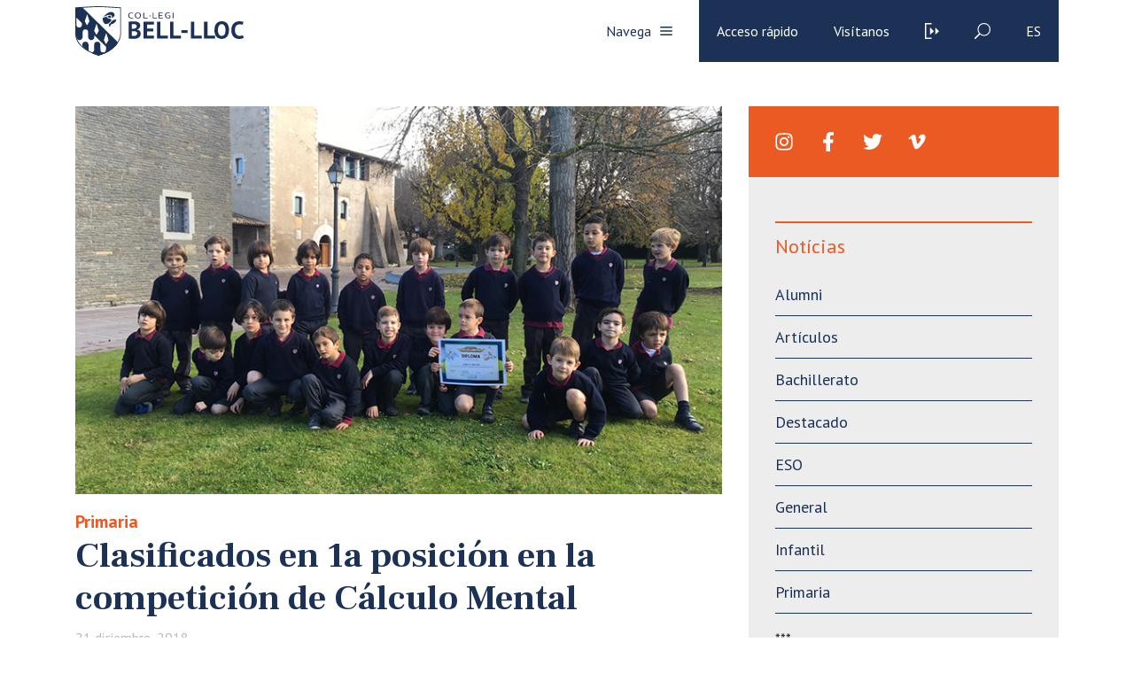

--- FILE ---
content_type: text/html; charset=UTF-8
request_url: https://www.bell-lloc.org/es/noticias/clasificados-en-1a-posicion-en-la-competicion-de-calculo-mental/
body_size: 108382
content:
<!doctype html>
<html lang="es">

<head>
    <meta charset="utf-8">
    <meta name="viewport" content="width=device-width, initial-scale=1, minimum-scale=1, shrink-to-fit=no">

    <!-- <link href="https://fonts.googleapis.com/css?family=Crimson+Text:400,400i,600,600i,700,700i|Work+Sans:100,200,300,400,500,600,700,800,900" rel="stylesheet"> -->

    <link href="https://fonts.googleapis.com/css?family=Frank+Ruhl+Libre:400,700|PT+Sans:400,700&display=swap" rel="stylesheet">

    <!-- <script> THEMEPATH = ''</script> -->


    <link rel="apple-touch-icon" sizes="57x57" href="https://www.bell-lloc.org/wp-content/themes/bell-lloc/ico/apple-icon-57x57.png">
    <link rel="apple-touch-icon" sizes="60x60" href="https://www.bell-lloc.org/wp-content/themes/bell-lloc/ico/apple-icon-60x60.png">
    <link rel="apple-touch-icon" sizes="72x72" href="https://www.bell-lloc.org/wp-content/themes/bell-lloc/ico/apple-icon-72x72.png">
    <link rel="apple-touch-icon" sizes="76x76" href="https://www.bell-lloc.org/wp-content/themes/bell-lloc/ico/apple-icon-76x76.png">
    <link rel="apple-touch-icon" sizes="114x114" href="https://www.bell-lloc.org/wp-content/themes/bell-lloc/ico/apple-icon-114x114.png">
    <link rel="apple-touch-icon" sizes="120x120" href="https://www.bell-lloc.org/wp-content/themes/bell-lloc/ico/apple-icon-120x120.png">
    <link rel="apple-touch-icon" sizes="144x144" href="https://www.bell-lloc.org/wp-content/themes/bell-lloc/ico/apple-icon-144x144.png">
    <link rel="apple-touch-icon" sizes="152x152" href="https://www.bell-lloc.org/wp-content/themes/bell-lloc/ico/apple-icon-152x152.png">
    <link rel="apple-touch-icon" sizes="180x180" href="https://www.bell-lloc.org/wp-content/themes/bell-lloc/ico/apple-icon-180x180.png">
    <link rel="icon" type="image/png" sizes="192x192"  href="https://www.bell-lloc.org/wp-content/themes/bell-lloc/ico/android-icon-192x192.png">
    <link rel="icon" type="image/png" sizes="32x32" href="https://www.bell-lloc.org/wp-content/themes/bell-lloc/ico/favicon-32x32.png">
    <link rel="icon" type="image/png" sizes="96x96" href="https://www.bell-lloc.org/wp-content/themes/bell-lloc/ico/favicon-96x96.png">
    <link rel="icon" type="image/png" sizes="16x16" href="https://www.bell-lloc.org/wp-content/themes/bell-lloc/ico/favicon-16x16.png">
    <link rel="manifest" href="https://www.bell-lloc.org/wp-content/themes/bell-lloc/ico/manifest.json">
    <meta name="msapplication-TileColor" content="#ffffff">
    <meta name="msapplication-TileImage" content="https://www.bell-lloc.org/wp-content/themes/bell-lloc/ico/ms-icon-144x144.png">
    <meta name="theme-color" content="#ffffff">

    <meta name='robots' content='index, follow, max-image-preview:large, max-snippet:-1, max-video-preview:-1' />

<!-- Google Tag Manager by PYS -->
    <script data-cfasync="false" data-pagespeed-no-defer>
	    window.dataLayerPYS = window.dataLayerPYS || [];
	</script>
<!-- End Google Tag Manager by PYS -->
	<!-- This site is optimized with the Yoast SEO plugin v26.7 - https://yoast.com/wordpress/plugins/seo/ -->
	<title>Clasificados en 1a posición en la competición de Cálculo Mental - Bell-lloc</title>
	<link rel="canonical" href="https://www.bell-lloc.org/es/noticias/clasificados-en-1a-posicion-en-la-competicion-de-calculo-mental/" />
	<meta property="og:locale" content="es_ES" />
	<meta property="og:type" content="article" />
	<meta property="og:title" content="Clasificados en 1a posición en la competición de Cálculo Mental - Bell-lloc" />
	<meta property="og:url" content="https://www.bell-lloc.org/es/noticias/clasificados-en-1a-posicion-en-la-competicion-de-calculo-mental/" />
	<meta property="og:site_name" content="Bell-lloc" />
	<meta property="og:image" content="https://www.bell-lloc.org/wp-content/uploads/2018/12/181218-calculmental-web.jpeg" />
	<meta property="og:image:width" content="770" />
	<meta property="og:image:height" content="480" />
	<meta property="og:image:type" content="image/jpeg" />
	<meta name="twitter:card" content="summary_large_image" />
	<script type="application/ld+json" class="yoast-schema-graph">{"@context":"https://schema.org","@graph":[{"@type":"WebPage","@id":"https://www.bell-lloc.org/es/noticias/clasificados-en-1a-posicion-en-la-competicion-de-calculo-mental/","url":"https://www.bell-lloc.org/es/noticias/clasificados-en-1a-posicion-en-la-competicion-de-calculo-mental/","name":"Clasificados en 1a posición en la competición de Cálculo Mental - Bell-lloc","isPartOf":{"@id":"https://www.bell-lloc.org/es/#website"},"primaryImageOfPage":{"@id":"https://www.bell-lloc.org/es/noticias/clasificados-en-1a-posicion-en-la-competicion-de-calculo-mental/#primaryimage"},"image":{"@id":"https://www.bell-lloc.org/es/noticias/clasificados-en-1a-posicion-en-la-competicion-de-calculo-mental/#primaryimage"},"thumbnailUrl":"https://www.bell-lloc.org/wp-content/uploads/2018/12/181218-calculmental-web.jpeg","datePublished":"2018-12-21T11:10:48+00:00","breadcrumb":{"@id":"https://www.bell-lloc.org/es/noticias/clasificados-en-1a-posicion-en-la-competicion-de-calculo-mental/#breadcrumb"},"inLanguage":"es","potentialAction":[{"@type":"ReadAction","target":["https://www.bell-lloc.org/es/noticias/clasificados-en-1a-posicion-en-la-competicion-de-calculo-mental/"]}]},{"@type":"ImageObject","inLanguage":"es","@id":"https://www.bell-lloc.org/es/noticias/clasificados-en-1a-posicion-en-la-competicion-de-calculo-mental/#primaryimage","url":"https://www.bell-lloc.org/wp-content/uploads/2018/12/181218-calculmental-web.jpeg","contentUrl":"https://www.bell-lloc.org/wp-content/uploads/2018/12/181218-calculmental-web.jpeg","width":770,"height":480,"caption":"181218-calculmental-web"},{"@type":"BreadcrumbList","@id":"https://www.bell-lloc.org/es/noticias/clasificados-en-1a-posicion-en-la-competicion-de-calculo-mental/#breadcrumb","itemListElement":[{"@type":"ListItem","position":1,"name":"Inici","item":"https://www.bell-lloc.org/es/"},{"@type":"ListItem","position":2,"name":"Notícies","item":"https://www.bell-lloc.org/es/noticias/"},{"@type":"ListItem","position":3,"name":"Clasificados en 1a posición en la competición de Cálculo Mental"}]},{"@type":"WebSite","@id":"https://www.bell-lloc.org/es/#website","url":"https://www.bell-lloc.org/es/","name":"Bell-lloc","description":"Col·legi Concertat a Girona","potentialAction":[{"@type":"SearchAction","target":{"@type":"EntryPoint","urlTemplate":"https://www.bell-lloc.org/es/?s={search_term_string}"},"query-input":{"@type":"PropertyValueSpecification","valueRequired":true,"valueName":"search_term_string"}}],"inLanguage":"es"}]}</script>
	<!-- / Yoast SEO plugin. -->


<script type='application/javascript'  id='pys-version-script'>console.log('PixelYourSite Free version 11.1.5.2');</script>
<link rel='dns-prefetch' href='//www.googletagmanager.com' />
<link rel="alternate" title="oEmbed (JSON)" type="application/json+oembed" href="https://www.bell-lloc.org/es/wp-json/oembed/1.0/embed?url=https%3A%2F%2Fwww.bell-lloc.org%2Fes%2Fnoticias%2Fclasificados-en-1a-posicion-en-la-competicion-de-calculo-mental%2F" />
<link rel="alternate" title="oEmbed (XML)" type="text/xml+oembed" href="https://www.bell-lloc.org/es/wp-json/oembed/1.0/embed?url=https%3A%2F%2Fwww.bell-lloc.org%2Fes%2Fnoticias%2Fclasificados-en-1a-posicion-en-la-competicion-de-calculo-mental%2F&#038;format=xml" />
		<!-- This site uses the Google Analytics by MonsterInsights plugin v9.11.1 - Using Analytics tracking - https://www.monsterinsights.com/ -->
							<script src="//www.googletagmanager.com/gtag/js?id=G-YDXQK1RH7Q"  data-cfasync="false" data-wpfc-render="false" type="text/javascript" async></script>
			<script data-cfasync="false" data-wpfc-render="false" type="text/javascript">
				var mi_version = '9.11.1';
				var mi_track_user = true;
				var mi_no_track_reason = '';
								var MonsterInsightsDefaultLocations = {"page_location":"https:\/\/www.bell-lloc.org\/es\/noticias\/clasificados-en-1a-posicion-en-la-competicion-de-calculo-mental\/"};
								if ( typeof MonsterInsightsPrivacyGuardFilter === 'function' ) {
					var MonsterInsightsLocations = (typeof MonsterInsightsExcludeQuery === 'object') ? MonsterInsightsPrivacyGuardFilter( MonsterInsightsExcludeQuery ) : MonsterInsightsPrivacyGuardFilter( MonsterInsightsDefaultLocations );
				} else {
					var MonsterInsightsLocations = (typeof MonsterInsightsExcludeQuery === 'object') ? MonsterInsightsExcludeQuery : MonsterInsightsDefaultLocations;
				}

								var disableStrs = [
										'ga-disable-G-YDXQK1RH7Q',
									];

				/* Function to detect opted out users */
				function __gtagTrackerIsOptedOut() {
					for (var index = 0; index < disableStrs.length; index++) {
						if (document.cookie.indexOf(disableStrs[index] + '=true') > -1) {
							return true;
						}
					}

					return false;
				}

				/* Disable tracking if the opt-out cookie exists. */
				if (__gtagTrackerIsOptedOut()) {
					for (var index = 0; index < disableStrs.length; index++) {
						window[disableStrs[index]] = true;
					}
				}

				/* Opt-out function */
				function __gtagTrackerOptout() {
					for (var index = 0; index < disableStrs.length; index++) {
						document.cookie = disableStrs[index] + '=true; expires=Thu, 31 Dec 2099 23:59:59 UTC; path=/';
						window[disableStrs[index]] = true;
					}
				}

				if ('undefined' === typeof gaOptout) {
					function gaOptout() {
						__gtagTrackerOptout();
					}
				}
								window.dataLayerPYS = window.dataLayerPYS || [];

				window.MonsterInsightsDualTracker = {
					helpers: {},
					trackers: {},
				};
				if (mi_track_user) {
					function __gtagDataLayer() {
						dataLayer.push(arguments);
					}

					function __gtagTracker(type, name, parameters) {
						if (!parameters) {
							parameters = {};
						}

						if (parameters.send_to) {
							__gtagDataLayer.apply(null, arguments);
							return;
						}

						if (type === 'event') {
														parameters.send_to = monsterinsights_frontend.v4_id;
							var hookName = name;
							if (typeof parameters['event_category'] !== 'undefined') {
								hookName = parameters['event_category'] + ':' + name;
							}

							if (typeof MonsterInsightsDualTracker.trackers[hookName] !== 'undefined') {
								MonsterInsightsDualTracker.trackers[hookName](parameters);
							} else {
								__gtagDataLayer('event', name, parameters);
							}
							
						} else {
							__gtagDataLayer.apply(null, arguments);
						}
					}

					__gtagTracker('js', new Date());
					__gtagTracker('set', {
						'developer_id.dZGIzZG': true,
											});
					if ( MonsterInsightsLocations.page_location ) {
						__gtagTracker('set', MonsterInsightsLocations);
					}
										__gtagTracker('config', 'G-YDXQK1RH7Q', {"forceSSL":"true","link_attribution":"true"} );
										window.gtag = __gtagTracker;										(function () {
						/* https://developers.google.com/analytics/devguides/collection/analyticsjs/ */
						/* ga and __gaTracker compatibility shim. */
						var noopfn = function () {
							return null;
						};
						var newtracker = function () {
							return new Tracker();
						};
						var Tracker = function () {
							return null;
						};
						var p = Tracker.prototype;
						p.get = noopfn;
						p.set = noopfn;
						p.send = function () {
							var args = Array.prototype.slice.call(arguments);
							args.unshift('send');
							__gaTracker.apply(null, args);
						};
						var __gaTracker = function () {
							var len = arguments.length;
							if (len === 0) {
								return;
							}
							var f = arguments[len - 1];
							if (typeof f !== 'object' || f === null || typeof f.hitCallback !== 'function') {
								if ('send' === arguments[0]) {
									var hitConverted, hitObject = false, action;
									if ('event' === arguments[1]) {
										if ('undefined' !== typeof arguments[3]) {
											hitObject = {
												'eventAction': arguments[3],
												'eventCategory': arguments[2],
												'eventLabel': arguments[4],
												'value': arguments[5] ? arguments[5] : 1,
											}
										}
									}
									if ('pageview' === arguments[1]) {
										if ('undefined' !== typeof arguments[2]) {
											hitObject = {
												'eventAction': 'page_view',
												'page_path': arguments[2],
											}
										}
									}
									if (typeof arguments[2] === 'object') {
										hitObject = arguments[2];
									}
									if (typeof arguments[5] === 'object') {
										Object.assign(hitObject, arguments[5]);
									}
									if ('undefined' !== typeof arguments[1].hitType) {
										hitObject = arguments[1];
										if ('pageview' === hitObject.hitType) {
											hitObject.eventAction = 'page_view';
										}
									}
									if (hitObject) {
										action = 'timing' === arguments[1].hitType ? 'timing_complete' : hitObject.eventAction;
										hitConverted = mapArgs(hitObject);
										__gtagTracker('event', action, hitConverted);
									}
								}
								return;
							}

							function mapArgs(args) {
								var arg, hit = {};
								var gaMap = {
									'eventCategory': 'event_category',
									'eventAction': 'event_action',
									'eventLabel': 'event_label',
									'eventValue': 'event_value',
									'nonInteraction': 'non_interaction',
									'timingCategory': 'event_category',
									'timingVar': 'name',
									'timingValue': 'value',
									'timingLabel': 'event_label',
									'page': 'page_path',
									'location': 'page_location',
									'title': 'page_title',
									'referrer' : 'page_referrer',
								};
								for (arg in args) {
																		if (!(!args.hasOwnProperty(arg) || !gaMap.hasOwnProperty(arg))) {
										hit[gaMap[arg]] = args[arg];
									} else {
										hit[arg] = args[arg];
									}
								}
								return hit;
							}

							try {
								f.hitCallback();
							} catch (ex) {
							}
						};
						__gaTracker.create = newtracker;
						__gaTracker.getByName = newtracker;
						__gaTracker.getAll = function () {
							return [];
						};
						__gaTracker.remove = noopfn;
						__gaTracker.loaded = true;
						window['__gaTracker'] = __gaTracker;
					})();
									} else {
										console.log("");
					(function () {
						function __gtagTracker() {
							return null;
						}

						window['__gtagTracker'] = __gtagTracker;
						window['gtag'] = __gtagTracker;
					})();
									}
			</script>
							<!-- / Google Analytics by MonsterInsights -->
		<style id='wp-img-auto-sizes-contain-inline-css' type='text/css'>
img:is([sizes=auto i],[sizes^="auto," i]){contain-intrinsic-size:3000px 1500px}
/*# sourceURL=wp-img-auto-sizes-contain-inline-css */
</style>
<style id='wp-emoji-styles-inline-css' type='text/css'>

	img.wp-smiley, img.emoji {
		display: inline !important;
		border: none !important;
		box-shadow: none !important;
		height: 1em !important;
		width: 1em !important;
		margin: 0 0.07em !important;
		vertical-align: -0.1em !important;
		background: none !important;
		padding: 0 !important;
	}
/*# sourceURL=wp-emoji-styles-inline-css */
</style>
<link rel='stylesheet' id='wp-block-library-css' href='https://www.bell-lloc.org/wp-includes/css/dist/block-library/style.min.css?ver=e38187e437ec32aaa38363cc93b74cf8' type='text/css' media='all' />
<style id='global-styles-inline-css' type='text/css'>
:root{--wp--preset--aspect-ratio--square: 1;--wp--preset--aspect-ratio--4-3: 4/3;--wp--preset--aspect-ratio--3-4: 3/4;--wp--preset--aspect-ratio--3-2: 3/2;--wp--preset--aspect-ratio--2-3: 2/3;--wp--preset--aspect-ratio--16-9: 16/9;--wp--preset--aspect-ratio--9-16: 9/16;--wp--preset--color--black: #000000;--wp--preset--color--cyan-bluish-gray: #abb8c3;--wp--preset--color--white: #ffffff;--wp--preset--color--pale-pink: #f78da7;--wp--preset--color--vivid-red: #cf2e2e;--wp--preset--color--luminous-vivid-orange: #ff6900;--wp--preset--color--luminous-vivid-amber: #fcb900;--wp--preset--color--light-green-cyan: #7bdcb5;--wp--preset--color--vivid-green-cyan: #00d084;--wp--preset--color--pale-cyan-blue: #8ed1fc;--wp--preset--color--vivid-cyan-blue: #0693e3;--wp--preset--color--vivid-purple: #9b51e0;--wp--preset--gradient--vivid-cyan-blue-to-vivid-purple: linear-gradient(135deg,rgb(6,147,227) 0%,rgb(155,81,224) 100%);--wp--preset--gradient--light-green-cyan-to-vivid-green-cyan: linear-gradient(135deg,rgb(122,220,180) 0%,rgb(0,208,130) 100%);--wp--preset--gradient--luminous-vivid-amber-to-luminous-vivid-orange: linear-gradient(135deg,rgb(252,185,0) 0%,rgb(255,105,0) 100%);--wp--preset--gradient--luminous-vivid-orange-to-vivid-red: linear-gradient(135deg,rgb(255,105,0) 0%,rgb(207,46,46) 100%);--wp--preset--gradient--very-light-gray-to-cyan-bluish-gray: linear-gradient(135deg,rgb(238,238,238) 0%,rgb(169,184,195) 100%);--wp--preset--gradient--cool-to-warm-spectrum: linear-gradient(135deg,rgb(74,234,220) 0%,rgb(151,120,209) 20%,rgb(207,42,186) 40%,rgb(238,44,130) 60%,rgb(251,105,98) 80%,rgb(254,248,76) 100%);--wp--preset--gradient--blush-light-purple: linear-gradient(135deg,rgb(255,206,236) 0%,rgb(152,150,240) 100%);--wp--preset--gradient--blush-bordeaux: linear-gradient(135deg,rgb(254,205,165) 0%,rgb(254,45,45) 50%,rgb(107,0,62) 100%);--wp--preset--gradient--luminous-dusk: linear-gradient(135deg,rgb(255,203,112) 0%,rgb(199,81,192) 50%,rgb(65,88,208) 100%);--wp--preset--gradient--pale-ocean: linear-gradient(135deg,rgb(255,245,203) 0%,rgb(182,227,212) 50%,rgb(51,167,181) 100%);--wp--preset--gradient--electric-grass: linear-gradient(135deg,rgb(202,248,128) 0%,rgb(113,206,126) 100%);--wp--preset--gradient--midnight: linear-gradient(135deg,rgb(2,3,129) 0%,rgb(40,116,252) 100%);--wp--preset--font-size--small: 13px;--wp--preset--font-size--medium: 20px;--wp--preset--font-size--large: 36px;--wp--preset--font-size--x-large: 42px;--wp--preset--spacing--20: 0.44rem;--wp--preset--spacing--30: 0.67rem;--wp--preset--spacing--40: 1rem;--wp--preset--spacing--50: 1.5rem;--wp--preset--spacing--60: 2.25rem;--wp--preset--spacing--70: 3.38rem;--wp--preset--spacing--80: 5.06rem;--wp--preset--shadow--natural: 6px 6px 9px rgba(0, 0, 0, 0.2);--wp--preset--shadow--deep: 12px 12px 50px rgba(0, 0, 0, 0.4);--wp--preset--shadow--sharp: 6px 6px 0px rgba(0, 0, 0, 0.2);--wp--preset--shadow--outlined: 6px 6px 0px -3px rgb(255, 255, 255), 6px 6px rgb(0, 0, 0);--wp--preset--shadow--crisp: 6px 6px 0px rgb(0, 0, 0);}:where(.is-layout-flex){gap: 0.5em;}:where(.is-layout-grid){gap: 0.5em;}body .is-layout-flex{display: flex;}.is-layout-flex{flex-wrap: wrap;align-items: center;}.is-layout-flex > :is(*, div){margin: 0;}body .is-layout-grid{display: grid;}.is-layout-grid > :is(*, div){margin: 0;}:where(.wp-block-columns.is-layout-flex){gap: 2em;}:where(.wp-block-columns.is-layout-grid){gap: 2em;}:where(.wp-block-post-template.is-layout-flex){gap: 1.25em;}:where(.wp-block-post-template.is-layout-grid){gap: 1.25em;}.has-black-color{color: var(--wp--preset--color--black) !important;}.has-cyan-bluish-gray-color{color: var(--wp--preset--color--cyan-bluish-gray) !important;}.has-white-color{color: var(--wp--preset--color--white) !important;}.has-pale-pink-color{color: var(--wp--preset--color--pale-pink) !important;}.has-vivid-red-color{color: var(--wp--preset--color--vivid-red) !important;}.has-luminous-vivid-orange-color{color: var(--wp--preset--color--luminous-vivid-orange) !important;}.has-luminous-vivid-amber-color{color: var(--wp--preset--color--luminous-vivid-amber) !important;}.has-light-green-cyan-color{color: var(--wp--preset--color--light-green-cyan) !important;}.has-vivid-green-cyan-color{color: var(--wp--preset--color--vivid-green-cyan) !important;}.has-pale-cyan-blue-color{color: var(--wp--preset--color--pale-cyan-blue) !important;}.has-vivid-cyan-blue-color{color: var(--wp--preset--color--vivid-cyan-blue) !important;}.has-vivid-purple-color{color: var(--wp--preset--color--vivid-purple) !important;}.has-black-background-color{background-color: var(--wp--preset--color--black) !important;}.has-cyan-bluish-gray-background-color{background-color: var(--wp--preset--color--cyan-bluish-gray) !important;}.has-white-background-color{background-color: var(--wp--preset--color--white) !important;}.has-pale-pink-background-color{background-color: var(--wp--preset--color--pale-pink) !important;}.has-vivid-red-background-color{background-color: var(--wp--preset--color--vivid-red) !important;}.has-luminous-vivid-orange-background-color{background-color: var(--wp--preset--color--luminous-vivid-orange) !important;}.has-luminous-vivid-amber-background-color{background-color: var(--wp--preset--color--luminous-vivid-amber) !important;}.has-light-green-cyan-background-color{background-color: var(--wp--preset--color--light-green-cyan) !important;}.has-vivid-green-cyan-background-color{background-color: var(--wp--preset--color--vivid-green-cyan) !important;}.has-pale-cyan-blue-background-color{background-color: var(--wp--preset--color--pale-cyan-blue) !important;}.has-vivid-cyan-blue-background-color{background-color: var(--wp--preset--color--vivid-cyan-blue) !important;}.has-vivid-purple-background-color{background-color: var(--wp--preset--color--vivid-purple) !important;}.has-black-border-color{border-color: var(--wp--preset--color--black) !important;}.has-cyan-bluish-gray-border-color{border-color: var(--wp--preset--color--cyan-bluish-gray) !important;}.has-white-border-color{border-color: var(--wp--preset--color--white) !important;}.has-pale-pink-border-color{border-color: var(--wp--preset--color--pale-pink) !important;}.has-vivid-red-border-color{border-color: var(--wp--preset--color--vivid-red) !important;}.has-luminous-vivid-orange-border-color{border-color: var(--wp--preset--color--luminous-vivid-orange) !important;}.has-luminous-vivid-amber-border-color{border-color: var(--wp--preset--color--luminous-vivid-amber) !important;}.has-light-green-cyan-border-color{border-color: var(--wp--preset--color--light-green-cyan) !important;}.has-vivid-green-cyan-border-color{border-color: var(--wp--preset--color--vivid-green-cyan) !important;}.has-pale-cyan-blue-border-color{border-color: var(--wp--preset--color--pale-cyan-blue) !important;}.has-vivid-cyan-blue-border-color{border-color: var(--wp--preset--color--vivid-cyan-blue) !important;}.has-vivid-purple-border-color{border-color: var(--wp--preset--color--vivid-purple) !important;}.has-vivid-cyan-blue-to-vivid-purple-gradient-background{background: var(--wp--preset--gradient--vivid-cyan-blue-to-vivid-purple) !important;}.has-light-green-cyan-to-vivid-green-cyan-gradient-background{background: var(--wp--preset--gradient--light-green-cyan-to-vivid-green-cyan) !important;}.has-luminous-vivid-amber-to-luminous-vivid-orange-gradient-background{background: var(--wp--preset--gradient--luminous-vivid-amber-to-luminous-vivid-orange) !important;}.has-luminous-vivid-orange-to-vivid-red-gradient-background{background: var(--wp--preset--gradient--luminous-vivid-orange-to-vivid-red) !important;}.has-very-light-gray-to-cyan-bluish-gray-gradient-background{background: var(--wp--preset--gradient--very-light-gray-to-cyan-bluish-gray) !important;}.has-cool-to-warm-spectrum-gradient-background{background: var(--wp--preset--gradient--cool-to-warm-spectrum) !important;}.has-blush-light-purple-gradient-background{background: var(--wp--preset--gradient--blush-light-purple) !important;}.has-blush-bordeaux-gradient-background{background: var(--wp--preset--gradient--blush-bordeaux) !important;}.has-luminous-dusk-gradient-background{background: var(--wp--preset--gradient--luminous-dusk) !important;}.has-pale-ocean-gradient-background{background: var(--wp--preset--gradient--pale-ocean) !important;}.has-electric-grass-gradient-background{background: var(--wp--preset--gradient--electric-grass) !important;}.has-midnight-gradient-background{background: var(--wp--preset--gradient--midnight) !important;}.has-small-font-size{font-size: var(--wp--preset--font-size--small) !important;}.has-medium-font-size{font-size: var(--wp--preset--font-size--medium) !important;}.has-large-font-size{font-size: var(--wp--preset--font-size--large) !important;}.has-x-large-font-size{font-size: var(--wp--preset--font-size--x-large) !important;}
/*# sourceURL=global-styles-inline-css */
</style>

<style id='classic-theme-styles-inline-css' type='text/css'>
/*! This file is auto-generated */
.wp-block-button__link{color:#fff;background-color:#32373c;border-radius:9999px;box-shadow:none;text-decoration:none;padding:calc(.667em + 2px) calc(1.333em + 2px);font-size:1.125em}.wp-block-file__button{background:#32373c;color:#fff;text-decoration:none}
/*# sourceURL=/wp-includes/css/classic-themes.min.css */
</style>
<link rel='stylesheet' id='wp-components-css' href='https://www.bell-lloc.org/wp-includes/css/dist/components/style.min.css?ver=e38187e437ec32aaa38363cc93b74cf8' type='text/css' media='all' />
<link rel='stylesheet' id='wp-preferences-css' href='https://www.bell-lloc.org/wp-includes/css/dist/preferences/style.min.css?ver=e38187e437ec32aaa38363cc93b74cf8' type='text/css' media='all' />
<link rel='stylesheet' id='wp-block-editor-css' href='https://www.bell-lloc.org/wp-includes/css/dist/block-editor/style.min.css?ver=e38187e437ec32aaa38363cc93b74cf8' type='text/css' media='all' />
<link rel='stylesheet' id='wp-reusable-blocks-css' href='https://www.bell-lloc.org/wp-includes/css/dist/reusable-blocks/style.min.css?ver=e38187e437ec32aaa38363cc93b74cf8' type='text/css' media='all' />
<link rel='stylesheet' id='wp-patterns-css' href='https://www.bell-lloc.org/wp-includes/css/dist/patterns/style.min.css?ver=e38187e437ec32aaa38363cc93b74cf8' type='text/css' media='all' />
<link rel='stylesheet' id='wp-editor-css' href='https://www.bell-lloc.org/wp-includes/css/dist/editor/style.min.css?ver=e38187e437ec32aaa38363cc93b74cf8' type='text/css' media='all' />
<link rel='stylesheet' id='sld_block-cgb-style-css-css' href='https://www.bell-lloc.org/wp-content/plugins/simple-link-directory/gutenberg/sld-block/dist/blocks.style.build.css?ver=e38187e437ec32aaa38363cc93b74cf8' type='text/css' media='all' />
<link rel='stylesheet' id='contact-form-7-css' href='https://www.bell-lloc.org/wp-content/plugins/contact-form-7/includes/css/styles.css?ver=6.1.4' type='text/css' media='all' />
<link rel='stylesheet' id='wpsm_ac-font-awesome-front-css' href='https://www.bell-lloc.org/wp-content/plugins/responsive-accordion-and-collapse/css/font-awesome/css/font-awesome.min.css?ver=e38187e437ec32aaa38363cc93b74cf8' type='text/css' media='all' />
<link rel='stylesheet' id='wpsm_ac_bootstrap-front-css' href='https://www.bell-lloc.org/wp-content/plugins/responsive-accordion-and-collapse/css/bootstrap-front.css?ver=e38187e437ec32aaa38363cc93b74cf8' type='text/css' media='all' />
<link rel='stylesheet' id='stripe-handler-ng-style-css' href='https://www.bell-lloc.org/wp-content/plugins/stripe-payments/public/assets/css/public.css?ver=2.0.96' type='text/css' media='all' />
<link rel='stylesheet' id='SFSImainCss-css' href='https://www.bell-lloc.org/wp-content/plugins/ultimate-social-media-icons/css/sfsi-style.css?ver=2.9.6' type='text/css' media='all' />
<link rel='stylesheet' id='wpcf7-redirect-script-frontend-css' href='https://www.bell-lloc.org/wp-content/plugins/wpcf7-redirect/build/assets/frontend-script.css?ver=2c532d7e2be36f6af233' type='text/css' media='all' />
<link rel='stylesheet' id='bootstrap-css' href='https://www.bell-lloc.org/wp-content/themes/bell-lloc/vendor/bootstrap/css/bootstrap.min.css?ver=e38187e437ec32aaa38363cc93b74cf8' type='text/css' media='all' />
<link rel='stylesheet' id='owl-css' href='https://www.bell-lloc.org/wp-content/themes/bell-lloc/vendor/owl/assets/owl.carousel.min.css?ver=e38187e437ec32aaa38363cc93b74cf8' type='text/css' media='all' />
<link rel='stylesheet' id='lightbox-fotos-css' href='https://www.bell-lloc.org/wp-content/themes/bell-lloc/vendor/lightbox/css/lightbox.min.css?ver=e38187e437ec32aaa38363cc93b74cf8' type='text/css' media='all' />
<link rel='stylesheet' id='slick-css' href='https://www.bell-lloc.org/wp-content/themes/bell-lloc/vendor/slick/slick.css?ver=e38187e437ec32aaa38363cc93b74cf8' type='text/css' media='all' />
<link rel='stylesheet' id='style-css' href='https://www.bell-lloc.org/wp-content/themes/bell-lloc/style.css?ver=e38187e437ec32aaa38363cc93b74cf8' type='text/css' media='all' />
<link rel='stylesheet' id='wpca-core-css' href='https://www.bell-lloc.org/wp-content/plugins/wp-cookie-allow/modules/core/css/wpca-core.min.css?ver=3.2.12' type='text/css' media='all' />
<link rel='stylesheet' id='wpca-replacement-css' href='https://www.bell-lloc.org/wp-content/plugins/wp-cookie-allow/modules/automate-replace/css/wpca-replacement.min.css?ver=3.2.12' type='text/css' media='all' />
<link rel='stylesheet' id='wpca-frontend-css' href='https://www.bell-lloc.org/wp-content/plugins/wp-cookie-allow/modules/frontend/css/wpca-frontend.min.css?ver=3.2.12' type='text/css' media='all' />
<link rel='stylesheet' id='wp-pagenavi-css' href='https://www.bell-lloc.org/wp-content/plugins/wp-pagenavi/pagenavi-css.css?ver=2.70' type='text/css' media='all' />
		<script type='text/javascript'>
		/* <![CDATA[ */
		var wpcaData = {"ns":"wpca","nonce":"2b07ba91ee","wpurl":"https:\/\/www.bell-lloc.org","domain":"bell-lloc.org","ajaxurl":"https:\/\/www.bell-lloc.org\/wp-admin\/admin-ajax.php","referer":false,"currenturl":"https:\/\/www.bell-lloc.org\/es\/noticias\/clasificados-en-1a-posicion-en-la-competicion-de-calculo-mental\/","isms":false,"mspath":"\/","ssl":true,"cookieNameConsent":"wpca_consent","cookieNameCc":"wpca_cc","doPlaceholder":true,"minPlacehoderDim":{"w":75,"h":75},"blockedAssetsUri":{"js":"https:\/\/www.bell-lloc.org\/wp-content\/plugins\/wp-cookie-allow\/assets\/js\/blocked.js","img":"https:\/\/www.bell-lloc.org\/wp-content\/plugins\/wp-cookie-allow\/assets\/img\/blocked.jpg","iframe":"https:\/\/www.bell-lloc.org\/wp-content\/plugins\/wp-cookie-allow\/assets\/blocked.html"},"layout":"bar","cookieExpire":0,"cookiesBeforeConsent":0,"consentMethod":0,"policyCssClass":"wpca-policy-link","cookiePolicyPathRel":"","queryVarBypass":"wpca_bypass_consent","showLayer":null,"hasClose":null,"useXAsDismiss":null,"minScrollTop":0,"cookiePath":"\/","cookieDomain":"","resettedConsent":false,"bypassingConsent":false,"allowedCc":["functional","analytical","social-media","advertising","other"],"requiredCc":["functional"],"replaceResetBtn":null,"reloadAfterConsent":null,"animateDuration":200};
		/* ]]> */
		</script>
		<script type="text/javascript" src="https://www.bell-lloc.org/wp-content/plugins/google-analytics-for-wordpress/assets/js/frontend-gtag.min.js?ver=9.11.1" id="monsterinsights-frontend-script-js" async="async" data-wp-strategy="async"></script>
<script data-cfasync="false" data-wpfc-render="false" type="text/javascript" id='monsterinsights-frontend-script-js-extra'>/* <![CDATA[ */
var monsterinsights_frontend = {"js_events_tracking":"true","download_extensions":"doc,pdf,ppt,zip,xls,docx,pptx,xlsx","inbound_paths":"[]","home_url":"https:\/\/www.bell-lloc.org\/es\/","hash_tracking":"false","v4_id":"G-YDXQK1RH7Q"};/* ]]> */
</script>
<script type="text/javascript" id="jquery-core-js-extra">
/* <![CDATA[ */
var pysFacebookRest = {"restApiUrl":"https://www.bell-lloc.org/es/wp-json/pys-facebook/v1/event","debug":""};
//# sourceURL=jquery-core-js-extra
/* ]]> */
</script>
<script type="text/javascript" src="https://www.bell-lloc.org/wp-includes/js/jquery/jquery.min.js?ver=3.7.1" id="jquery-core-js"></script>
<script type="text/javascript" src="https://www.bell-lloc.org/wp-includes/js/jquery/jquery-migrate.min.js?ver=3.4.1" id="jquery-migrate-js"></script>
<script type="text/javascript" src="https://www.bell-lloc.org/wp-content/plugins/pixelyoursite/dist/scripts/jquery.bind-first-0.2.3.min.js?ver=0.2.3" id="jquery-bind-first-js"></script>
<script type="text/javascript" src="https://www.bell-lloc.org/wp-content/plugins/pixelyoursite/dist/scripts/js.cookie-2.1.3.min.js?ver=2.1.3" id="js-cookie-pys-js"></script>
<script type="text/javascript" src="https://www.bell-lloc.org/wp-content/plugins/pixelyoursite/dist/scripts/tld.min.js?ver=2.3.1" id="js-tld-js"></script>
<script type="text/javascript" id="pys-js-extra">
/* <![CDATA[ */
var pysOptions = {"staticEvents":{"facebook":{"init_event":[{"delay":0,"type":"static","ajaxFire":false,"name":"PageView","pixelIds":["6852268681528754"],"eventID":"cb8cc784-6545-4764-beea-d2dbbc3e7310","params":{"page_title":"Clasificados en 1a posici\u00f3n en la competici\u00f3n de C\u00e1lculo Mental","post_type":"noticies","post_id":24452,"plugin":"PixelYourSite","user_role":"guest","event_url":"www.bell-lloc.org/es/noticias/clasificados-en-1a-posicion-en-la-competicion-de-calculo-mental/"},"e_id":"init_event","ids":[],"hasTimeWindow":false,"timeWindow":0,"woo_order":"","edd_order":""}]}},"dynamicEvents":[],"triggerEvents":[],"triggerEventTypes":[],"facebook":{"pixelIds":["6852268681528754"],"advancedMatching":{"external_id":"ffdddddefebceacdaaacafbc"},"advancedMatchingEnabled":true,"removeMetadata":false,"wooVariableAsSimple":false,"serverApiEnabled":true,"wooCRSendFromServer":false,"send_external_id":null,"enabled_medical":false,"do_not_track_medical_param":["event_url","post_title","page_title","landing_page","content_name","categories","category_name","tags"],"meta_ldu":false},"ga":{"trackingIds":["405926471"],"commentEventEnabled":true,"downloadEnabled":true,"formEventEnabled":true,"crossDomainEnabled":false,"crossDomainAcceptIncoming":false,"crossDomainDomains":[],"isDebugEnabled":["index_0"],"serverContainerUrls":{"405926471":{"enable_server_container":"","server_container_url":"","transport_url":""}},"additionalConfig":{"405926471":{"first_party_collection":true}},"disableAdvertisingFeatures":false,"disableAdvertisingPersonalization":false,"wooVariableAsSimple":true,"custom_page_view_event":false},"debug":"","siteUrl":"https://www.bell-lloc.org","ajaxUrl":"https://www.bell-lloc.org/wp-admin/admin-ajax.php","ajax_event":"c39439f197","enable_remove_download_url_param":"1","cookie_duration":"7","last_visit_duration":"60","enable_success_send_form":"","ajaxForServerEvent":"1","ajaxForServerStaticEvent":"1","useSendBeacon":"1","send_external_id":"1","external_id_expire":"180","track_cookie_for_subdomains":"1","google_consent_mode":"1","gdpr":{"ajax_enabled":false,"all_disabled_by_api":false,"facebook_disabled_by_api":false,"analytics_disabled_by_api":false,"google_ads_disabled_by_api":false,"pinterest_disabled_by_api":false,"bing_disabled_by_api":false,"reddit_disabled_by_api":false,"externalID_disabled_by_api":false,"facebook_prior_consent_enabled":true,"analytics_prior_consent_enabled":true,"google_ads_prior_consent_enabled":null,"pinterest_prior_consent_enabled":true,"bing_prior_consent_enabled":true,"cookiebot_integration_enabled":false,"cookiebot_facebook_consent_category":"marketing","cookiebot_analytics_consent_category":"statistics","cookiebot_tiktok_consent_category":"marketing","cookiebot_google_ads_consent_category":"marketing","cookiebot_pinterest_consent_category":"marketing","cookiebot_bing_consent_category":"marketing","consent_magic_integration_enabled":false,"real_cookie_banner_integration_enabled":false,"cookie_notice_integration_enabled":false,"cookie_law_info_integration_enabled":false,"analytics_storage":{"enabled":true,"value":"granted","filter":false},"ad_storage":{"enabled":true,"value":"granted","filter":false},"ad_user_data":{"enabled":true,"value":"granted","filter":false},"ad_personalization":{"enabled":true,"value":"granted","filter":false}},"cookie":{"disabled_all_cookie":false,"disabled_start_session_cookie":false,"disabled_advanced_form_data_cookie":false,"disabled_landing_page_cookie":false,"disabled_first_visit_cookie":false,"disabled_trafficsource_cookie":false,"disabled_utmTerms_cookie":false,"disabled_utmId_cookie":false},"tracking_analytics":{"TrafficSource":"direct","TrafficLanding":"undefined","TrafficUtms":[],"TrafficUtmsId":[]},"GATags":{"ga_datalayer_type":"default","ga_datalayer_name":"dataLayerPYS"},"woo":{"enabled":false},"edd":{"enabled":false},"cache_bypass":"1768748930"};
//# sourceURL=pys-js-extra
/* ]]> */
</script>
<script type="text/javascript" src="https://www.bell-lloc.org/wp-content/plugins/pixelyoursite/dist/scripts/public.js?ver=11.1.5.2" id="pys-js"></script>

<!-- Fragmento de código de la etiqueta de Google (gtag.js) añadida por Site Kit -->
<!-- Fragmento de código de Google Analytics añadido por Site Kit -->
<script type="text/javascript" src="https://www.googletagmanager.com/gtag/js?id=GT-NML548F&l=dataLayerPYS" id="google_gtagjs-js" async></script>
<script type="text/javascript" id="google_gtagjs-js-after">
/* <![CDATA[ */
window.dataLayerPYS = window.dataLayerPYS || [];function gtag(){dataLayerPYS.push(arguments);}
gtag("set","linker",{"domains":["www.bell-lloc.org"]});
gtag("js", new Date());
gtag("set", "developer_id.dZTNiMT", true);
gtag("config", "GT-NML548F");
 window._googlesitekit = window._googlesitekit || {}; window._googlesitekit.throttledEvents = []; window._googlesitekit.gtagEvent = (name, data) => { var key = JSON.stringify( { name, data } ); if ( !! window._googlesitekit.throttledEvents[ key ] ) { return; } window._googlesitekit.throttledEvents[ key ] = true; setTimeout( () => { delete window._googlesitekit.throttledEvents[ key ]; }, 5 ); gtag( "event", name, { ...data, event_source: "site-kit" } ); }; 
//# sourceURL=google_gtagjs-js-after
/* ]]> */
</script>
<link rel="https://api.w.org/" href="https://www.bell-lloc.org/es/wp-json/" /><link rel="alternate" title="JSON" type="application/json" href="https://www.bell-lloc.org/es/wp-json/wp/v2/noticies/24452" /><link rel="EditURI" type="application/rsd+xml" title="RSD" href="https://www.bell-lloc.org/xmlrpc.php?rsd" />
<meta name="generator" content="WPML ver:4.8.6 stt:8,1,2;" />
<meta name="generator" content="Site Kit by Google 1.170.0" /><meta name="facebook-domain-verification" content="vpylzmr3ljl5z2qnwlrdl82ivajzay" /><meta name="follow.[base64]" content="7WwdrZBShGfxGyBQfLP4"/>
<!-- WeePie Cookie Allow Plugin - V3.2.12 - https://www.weepie-plugins.com/cookie-allow/ -->
<style type="text/css">
button.wpca-btn-accept{background:rgba(236,90,36,1);color:#FFFFFF}
button.wpca-btn-accept:hover,button.wpca-btn-accept:focus,button.wpca-btn-accept:active{background:rgba(236,90,36,1);color:#FFFFFF}
button.wpca-btn-decline{background:rgba(208,76,32, 1); color:#FFFFFF}
button.wpca-btn-decline:hover,button.wpca-btn-decline:focus,button.wpca-btn-decline:active{background:rgba(209,58,8,1);color:#FFFFFF}
button.wpca-btn-reset-consent{background:rgba(208,76,32,1);color:#FFFFFF}
button.wpca-btn-reset-consent:hover,button.wpca-btn-reset-consent:focus,button.wpca-btn-reset-consent:active{background:rgba(209,58,8,1);color:#FFFFFF}
button.wpca-btn-cc-settings{background:rgba(204,204,204,1);color:#FFFFFF}
button.wpca-btn-cc-settings:hover,button.wpca-btn-cc-settings:focus,button.wpca-btn-cc-settings:active{background:rgba(185,184,184,1);color:#FFFFFF}
/* Cookie Category settings */
.wpca-cc-sett-box{background-color:#ECECEC;border-radius:4px;padding:17px;color:#444444}
.wpca-cc-sett-box *{color:#444444}
.wpca-cc-sett-box a{color:#ec5a24}
.wpca-cc-sett-box a{color:#ec5a24}
.wpca-cc-sett-box .wpca-btn-cc-default-sett{background:rgba(61,159,196,1);color:#FFFFFF}
.wpca-cc-sett-box .wpca-btn-cc-default-sett:hover,.wpca-cc-sett-box .wpca-btn-cc-default-sett:focus,.wpca-cc-sett-box .wpca-btn-cc-default-sett:active {background:rgba(33,152,196,1);color:#FFFFFF}
.wpca-cc-sett-box .wpca-btn-cc-save-sett{background:rgba(236,90,36,1);color:#FFFFFF}
.wpca-cc-sett-box .wpca-btn-cc-save-sett:hover,.wpca-cc-sett-box .wpca-btn-cc-save-sett:focus,.wpca-cc-sett-box .wpca-btn-cc-save-sett:active{background:rgba(236,90,36,1);color:#FFFFFF}
.wpie-switch label{width:40px;height:23px;top:0px}
.wpie-switch-slider{border-radius:23px;background-color:#CCCCCC}
.wpie-switch-slider:before{height:17px;width:17px;background-color:#FFFFFF}
input:checked+.wpie-switch-slider{background-color:#ec5a24}
input:checked+.wpie-switch-slider:before{background-color:#FFFFFF;-webkit-transform: translateX(17px);-ms-transform: translateX(17px);transform: translateX(17px)}
input:disabled:checked+.wpie-switch-slider{background-color:#CCCCCC}
input:disabled:checked+.wpie-switch-slider:before{background-color:#a7a3a3}
#wpca-bar{ background:rgba(68,68,68,0.95);filter: alpha(opacity=95);}
#wpca-bar-content, #wpca-bar-content > p{color:#FFFFFF}
#wpca-bar a{color:#ec5a24}
#wpca-bar a:hover{color:#ec5a24}
#wpca-trans-layer{background:#000000;opacity:0.75;filter:alpha(opacity=75);}
.wpca-replacement-elem{min-width:75px;min-height:75px}
</style>
<!-- //END WeePie Cookie Allow Plugin -->
		<style type="text/css" id="wp-custom-css">
			a.botoblau {
  border: none;
  padding: 16px 32px;
  text-align: center;
	font-weight: bold;
  text-decoration: none;
  display: inline-block;
  font-size: 16px;
  margin: 4px 2px;
  transition-duration: 0.4s;
  cursor: pointer;
	background-color: #1b3156; 
  color: white !important; 
	border: 2px solid #1b3156;
}

a.botoblau:link,a.botoblau:visited {
	text-decoration:none;
}

a.botoblau:hover {
  background-color: #e77837;
  color: ##1b3156 !important;
	border: 2px solid #E15f13;
}		</style>
		

    
    
    </head>


<body data-rsssl=1>
  <header class="main-header">
    <div class="main-header--content">
      <div class="logo"><a href="https://www.bell-lloc.org/es/"><img src="https://www.bell-lloc.org/wp-content/themes/bell-lloc/img/logo.svg" alt="Bell-lloc"></a></div>

      <nav class="nav-menu">

        <div class="nav-item">
          <div class="nav-item--text">Navega</div>
          <span>
            <img class="menu-open" src="https://www.bell-lloc.org/wp-content/themes/bell-lloc/img/icon-menu.svg" alt="Abrir menú">
            <img class="menu-close" src="https://www.bell-lloc.org/wp-content/themes/bell-lloc/img/icon-close.svg" alt="Cerrar menú">
          </span>
        </div>

        <nav class="nav-content">
          <div class="nav-content--container">

            <div class="nav-items">

                <div class="menu-sobre-bell-lloc-container"><ul id="menu-sobre-bell-lloc" class="menu"><li id="menu-item-35037" class="menu-item menu-item-type-post_type menu-item-object-page menu-item-35037"><a href="https://www.bell-lloc.org/es/sobre-bell-lloc/">Sobre Bell-lloc</a></li>
<li id="menu-item-35038" class="menu-item menu-item-type-post_type menu-item-object-page menu-item-35038"><a href="https://www.bell-lloc.org/es/sobre-bell-lloc/quienes-somos/">Quiénes somos</a></li>
<li id="menu-item-35039" class="menu-item menu-item-type-post_type menu-item-object-page menu-item-35039"><a href="https://www.bell-lloc.org/es/sobre-bell-lloc/equipo-directivo/">Equipo Directivo</a></li>
<li id="menu-item-35040" class="menu-item menu-item-type-post_type menu-item-object-page menu-item-35040"><a href="https://www.bell-lloc.org/es/sobre-bell-lloc/equipo-docente/">Equipo Docente</a></li>
<li id="menu-item-26188" class="menu-item menu-item-type-post_type_archive menu-item-object-noticies menu-item-26188"><a href="https://www.bell-lloc.org/es/noticias/">Noticias</a></li>
<li id="menu-item-35041" class="menu-item menu-item-type-post_type menu-item-object-page menu-item-35041"><a href="https://www.bell-lloc.org/es/sobre-bell-lloc/instalaciones/">Instalaciones</a></li>
<li id="menu-item-35042" class="menu-item menu-item-type-custom menu-item-object-custom menu-item-35042"><a href="https://my.matterport.com/show/?m=mwD5X9bC5Gy">Tour Virtual 3D</a></li>
<li id="menu-item-35043" class="menu-item menu-item-type-post_type menu-item-object-page menu-item-35043"><a href="https://www.bell-lloc.org/es/sobre-bell-lloc/ven-a-conocernos/">Ven a conocernos</a></li>
<li id="menu-item-35044" class="menu-item menu-item-type-post_type menu-item-object-page menu-item-35044"><a href="https://www.bell-lloc.org/es/servicios-escolares/a-quien-me-dirijo/">A quién me dirijo</a></li>
<li id="menu-item-35045" class="menu-item menu-item-type-post_type menu-item-object-page menu-item-35045"><a href="https://www.bell-lloc.org/es/sobre-bell-lloc/trabaja-con-nosotros/">Trabaja con nosotros</a></li>
</ul></div>
            </div>

            <div class="nav-items">

                <div class="menu-proyecto-educativo-container"><ul id="menu-proyecto-educativo" class="menu"><li id="menu-item-35046" class="menu-item menu-item-type-post_type menu-item-object-page menu-item-35046"><a href="https://www.bell-lloc.org/es/proyecto-educativo/">Proyecto Educativo</a></li>
<li id="menu-item-35013" class="menu-item menu-item-type-custom menu-item-object-custom menu-item-35013"><a href="https://www.bell-lloc.org/wp-content/uploads/2022/11/PEC-castella-041122.pdf">Proyecto Educativo de Centro</a></li>
<li id="menu-item-15909" class="menu-item menu-item-type-post_type menu-item-object-page menu-item-15909"><a href="https://www.bell-lloc.org/es/proyecto-educativo/educacion-personalizada/">Educación Personalizada</a></li>
<li id="menu-item-15910" class="menu-item menu-item-type-post_type menu-item-object-page menu-item-15910"><a href="https://www.bell-lloc.org/es/proyecto-educativo/formacion-del-caracter-bcaracter/">Formación del carácter</a></li>
<li id="menu-item-15911" class="menu-item menu-item-type-post_type menu-item-object-page menu-item-15911"><a href="https://www.bell-lloc.org/es/proyecto-educativo/creando-cultura-pensamiento/">Creando una cultura de pensamiento</a></li>
<li id="menu-item-28978" class="menu-item menu-item-type-custom menu-item-object-custom menu-item-28978"><a href="https://www.bell-lloc.org/wp-content/uploads/2020/05/PLA-IGUALTAT.pdf">Plan de igualdad</a></li>
<li id="menu-item-45935" class="menu-item menu-item-type-custom menu-item-object-custom menu-item-45935"><a href="https://www.bell-lloc.org/protocol-proteccio-prevencio-abusos/">Protocol de prevención de abusos</a></li>
<li id="menu-item-15912" class="menu-item menu-item-type-post_type menu-item-object-page menu-item-15912"><a href="https://www.bell-lloc.org/es/proyecto-educativo/bachillerato-internacional/">Bachillerato Internacional</a></li>
<li id="menu-item-38332" class="menu-item menu-item-type-post_type menu-item-object-page menu-item-38332"><a href="https://www.bell-lloc.org/es/doip/">Orientación y Intervención Psicopedagógica</a></li>
<li id="menu-item-31979" class="menu-item menu-item-type-post_type menu-item-object-page menu-item-31979"><a href="https://www.bell-lloc.org/es/proyecto-educativo/diploma-dual/">Diploma dual</a></li>
<li id="menu-item-15913" class="menu-item menu-item-type-post_type menu-item-object-page menu-item-15913"><a href="https://www.bell-lloc.org/es/proyecto-educativo/plurilinguismo/">Plurilingüismo</a></li>
<li id="menu-item-15914" class="menu-item menu-item-type-post_type menu-item-object-page menu-item-15914"><a href="https://www.bell-lloc.org/es/proyecto-educativo/steam-tecnologia-y-robotica/">Tecnología y Robótica</a></li>
<li id="menu-item-41419" class="menu-item menu-item-type-custom menu-item-object-custom menu-item-41419"><a href="https://sites.google.com/bell-lloc.org/ed-bell-lloc2326/">EDC</a></li>
<li id="menu-item-15917" class="menu-item menu-item-type-post_type menu-item-object-page menu-item-15917"><a href="https://www.bell-lloc.org/es/proyecto-educativo/emprendimiento-y-erasmus/">Emprendimiento y Erasmus +</a></li>
<li id="menu-item-15918" class="menu-item menu-item-type-post_type menu-item-object-page menu-item-15918"><a href="https://www.bell-lloc.org/es/proyecto-educativo/el-musical-de-bell-lloc/">El Musical de Bell-lloc</a></li>
</ul></div>
            </div>

            <div class="nav-items">

                <div class="menu-curso-19-20-container"><ul id="menu-curso-19-20" class="menu"><li id="menu-item-15896" class="menu-item menu-item-type-post_type menu-item-object-page menu-item-15896"><a href="https://www.bell-lloc.org/es/curso/">Etapas educativas</a></li>
<li id="menu-item-15897" class="menu-item menu-item-type-post_type menu-item-object-page menu-item-15897"><a href="https://www.bell-lloc.org/es/curso/bell-lloc-infantil/">Bell-lloc Infantil</a></li>
<li id="menu-item-15898" class="menu-item menu-item-type-post_type menu-item-object-page menu-item-15898"><a href="https://www.bell-lloc.org/es/curso/primaria/">Primaria</a></li>
<li id="menu-item-15899" class="menu-item menu-item-type-post_type menu-item-object-page menu-item-15899"><a href="https://www.bell-lloc.org/es/curso/secundaria/">Secundaria</a></li>
<li id="menu-item-15900" class="menu-item menu-item-type-post_type menu-item-object-page menu-item-15900"><a href="https://www.bell-lloc.org/es/curso/bachillerato/">Bachillerato</a></li>
<li id="menu-item-32330" class="menu-item menu-item-type-post_type menu-item-object-page menu-item-32330"><a href="https://www.bell-lloc.org/es/?page_id=32268">Formación profesional</a></li>
</ul></div>
            </div>

            <div class="nav-items">

                <div class="menu-servicios-escolares-container"><ul id="menu-servicios-escolares" class="menu"><li id="menu-item-15925" class="menu-item menu-item-type-post_type menu-item-object-page menu-item-15925"><a href="https://www.bell-lloc.org/es/servicios-escolares/">Servicios Escolares</a></li>
<li id="menu-item-15926" class="menu-item menu-item-type-post_type menu-item-object-page menu-item-15926"><a href="https://www.bell-lloc.org/es/servicios-escolares/comedor/">Comedor</a></li>
<li id="menu-item-15927" class="menu-item menu-item-type-post_type menu-item-object-page menu-item-15927"><a href="https://www.bell-lloc.org/es/servicios-escolares/transporte/">Transporte Escolar</a></li>
<li id="menu-item-15928" class="menu-item menu-item-type-post_type menu-item-object-page menu-item-15928"><a href="https://www.bell-lloc.org/es/servicios-escolares/uniforme/">Uniforme</a></li>
<li id="menu-item-15929" class="menu-item menu-item-type-post_type menu-item-object-page menu-item-15929"><a href="https://www.bell-lloc.org/es/servicios-escolares/actividades-extraescolares/">Actividades Extraescolares</a></li>
<li id="menu-item-15930" class="menu-item menu-item-type-custom menu-item-object-custom menu-item-15930"><a href="https://www.bell-lloc.org/wp-content/uploads/2023/07/24-25-CALENDARI-GENERAL-WEB.pdf">Calendario escolar</a></li>
<li id="menu-item-38646" class="menu-item menu-item-type-custom menu-item-object-custom menu-item-38646"><a href="https://www.bell-lloc.org/es/estiu/">Programas de Verano</a></li>
</ul></div>
            </div>

            <div class="nav-items">

                <div class="menu-comunidad-container"><ul id="menu-comunidad" class="menu"><li id="menu-item-15937" class="menu-item menu-item-type-post_type menu-item-object-page menu-item-15937"><a href="https://www.bell-lloc.org/es/comunidad-bell-lloc/">Comunidad Bell-lloc</a></li>
<li id="menu-item-38799" class="menu-item menu-item-type-post_type menu-item-object-page menu-item-38799"><a href="https://www.bell-lloc.org/es/comunidad-bell-lloc/sociedad/">Sociedad</a></li>
<li id="menu-item-15938" class="menu-item menu-item-type-custom menu-item-object-custom menu-item-15938"><a target="_blank" href="http://www.fundaciobell-lloc.com/">Fundación Bell-lloc</a></li>
<li id="menu-item-15939" class="menu-item menu-item-type-post_type menu-item-object-page menu-item-15939"><a href="https://www.bell-lloc.org/es/comunidad-bell-lloc/ampa/">AMPA</a></li>
<li id="menu-item-15940" class="menu-item menu-item-type-post_type menu-item-object-page menu-item-15940"><a href="https://www.bell-lloc.org/es/comunidad-bell-lloc/alumni-antiguos-alumnos/">Alumni – Antiguos Alumnos</a></li>
<li id="menu-item-15941" class="menu-item menu-item-type-post_type menu-item-object-page menu-item-15941"><a href="https://www.bell-lloc.org/es/comunidad-bell-lloc/cursos-de-orientacion-familiar/">Formación de Familias</a></li>
<li id="menu-item-15942" class="menu-item menu-item-type-post_type menu-item-object-page menu-item-15942"><a href="https://www.bell-lloc.org/es/comunidad-bell-lloc/capellania/">Atención Espiritual</a></li>
<li id="menu-item-26207" class="menu-item menu-item-type-post_type_archive menu-item-object-bloc menu-item-26207"><a href="https://www.bell-lloc.org/es/blog/">Blog Educa-B</a></li>
<li id="menu-item-43612" class="menu-item menu-item-type-custom menu-item-object-custom menu-item-43612"><a href="https://www.etcanaldenuncias.com/canal.aspx?proyecto=BELL_LLOC&#038;idioma=Spanish">Canal de denuncias</a></li>
</ul></div>              <ul>
                <div class="social">
                  <a href="https://twitter.com/bellllocdelpla" target="_blank"><svg xmlns="http://www.w3.org/2000/svg" viewBox="0 0 512 512">
                      <path
                        d="M459.37 151.716c.325 4.548.325 9.097.325 13.645 0 138.72-105.583 298.558-298.558 298.558-59.452 0-114.68-17.219-161.137-47.106 8.447.974 16.568 1.299 25.34 1.299 49.055 0 94.213-16.568 130.274-44.832-46.132-.975-84.792-31.188-98.112-72.772 6.498.974 12.995 1.624 19.818 1.624 9.421 0 18.843-1.3 27.614-3.573-48.081-9.747-84.143-51.98-84.143-102.985v-1.299c13.969 7.797 30.214 12.67 47.431 13.319-28.264-18.843-46.781-51.005-46.781-87.391 0-19.492 5.197-37.36 14.294-52.954 51.655 63.675 129.3 105.258 216.365 109.807-1.624-7.797-2.599-15.918-2.599-24.04 0-57.828 46.782-104.934 104.934-104.934 30.213 0 57.502 12.67 76.67 33.137 23.715-4.548 46.456-13.32 66.599-25.34-7.798 24.366-24.366 44.833-46.132 57.827 21.117-2.273 41.584-8.122 60.426-16.243-14.292 20.791-32.161 39.308-52.628 54.253z" />
                    </svg></a>
                  <a href="https://www.instagram.com/belllloc/" target="_blank"><svg xmlns="http://www.w3.org/2000/svg" viewBox="0 0 448 512">
                      <path
                        d="M224.1 141c-63.6 0-114.9 51.3-114.9 114.9s51.3 114.9 114.9 114.9S339 319.5 339 255.9 287.7 141 224.1 141zm0 189.6c-41.1 0-74.7-33.5-74.7-74.7s33.5-74.7 74.7-74.7 74.7 33.5 74.7 74.7-33.6 74.7-74.7 74.7zm146.4-194.3c0 14.9-12 26.8-26.8 26.8-14.9 0-26.8-12-26.8-26.8s12-26.8 26.8-26.8 26.8 12 26.8 26.8zm76.1 27.2c-1.7-35.9-9.9-67.7-36.2-93.9-26.2-26.2-58-34.4-93.9-36.2-37-2.1-147.9-2.1-184.9 0-35.8 1.7-67.6 9.9-93.9 36.1s-34.4 58-36.2 93.9c-2.1 37-2.1 147.9 0 184.9 1.7 35.9 9.9 67.7 36.2 93.9s58 34.4 93.9 36.2c37 2.1 147.9 2.1 184.9 0 35.9-1.7 67.7-9.9 93.9-36.2 26.2-26.2 34.4-58 36.2-93.9 2.1-37 2.1-147.8 0-184.8zM398.8 388c-7.8 19.6-22.9 34.7-42.6 42.6-29.5 11.7-99.5 9-132.1 9s-102.7 2.6-132.1-9c-19.6-7.8-34.7-22.9-42.6-42.6-11.7-29.5-9-99.5-9-132.1s-2.6-102.7 9-132.1c7.8-19.6 22.9-34.7 42.6-42.6 29.5-11.7 99.5-9 132.1-9s102.7-2.6 132.1 9c19.6 7.8 34.7 22.9 42.6 42.6 11.7 29.5 9 99.5 9 132.1s2.7 102.7-9 132.1z" />
                    </svg></a>
                  <a href="https://www.facebook.com/bell.lloc" target="_blank"><svg xmlns="http://www.w3.org/2000/svg" viewBox="0 0 320 512">
                      <path
                        d="M279.14 288l14.22-92.66h-88.91v-60.13c0-25.35 12.42-50.06 52.24-50.06h40.42V6.26S260.43 0 225.36 0c-73.22 0-121.08 44.38-121.08 124.72v70.62H22.89V288h81.39v224h100.17V288z" />
                    </svg></a>
                  <a href="https://vimeo.com/bllctv" target="_blank"><svg role="img" xmlns="http://www.w3.org/2000/svg" viewBox="0 0 448 512">
                      <path
                        d="M447.8 153.6c-2 43.6-32.4 103.3-91.4 179.1-60.9 79.2-112.4 118.8-154.6 118.8-26.1 0-48.2-24.1-66.3-72.3C100.3 250 85.3 174.3 56.2 174.3c-3.4 0-15.1 7.1-35.2 21.1L0 168.2c51.6-45.3 100.9-95.7 131.8-98.5 34.9-3.4 56.3 20.5 64.4 71.5 28.7 181.5 41.4 208.9 93.6 126.7 18.7-29.6 28.8-52.1 30.2-67.6 4.8-45.9-35.8-42.8-63.3-31 22-72.1 64.1-107.1 126.2-105.1 45.8 1.2 67.5 31.1 64.9 89.4z">
                      </path>
                    </svg></a>
                </div>
              </ul>

              <!--
              <ul>
                <div class="social">
                  
                  <a href="https://www.instagram.com/bellllocinfantil/" target="_blank"><svg xmlns="http://www.w3.org/2000/svg" viewBox="0 0 448 512">
                      <path
                        d="M224.1 141c-63.6 0-114.9 51.3-114.9 114.9s51.3 114.9 114.9 114.9S339 319.5 339 255.9 287.7 141 224.1 141zm0 189.6c-41.1 0-74.7-33.5-74.7-74.7s33.5-74.7 74.7-74.7 74.7 33.5 74.7 74.7-33.6 74.7-74.7 74.7zm146.4-194.3c0 14.9-12 26.8-26.8 26.8-14.9 0-26.8-12-26.8-26.8s12-26.8 26.8-26.8 26.8 12 26.8 26.8zm76.1 27.2c-1.7-35.9-9.9-67.7-36.2-93.9-26.2-26.2-58-34.4-93.9-36.2-37-2.1-147.9-2.1-184.9 0-35.8 1.7-67.6 9.9-93.9 36.1s-34.4 58-36.2 93.9c-2.1 37-2.1 147.9 0 184.9 1.7 35.9 9.9 67.7 36.2 93.9s58 34.4 93.9 36.2c37 2.1 147.9 2.1 184.9 0 35.9-1.7 67.7-9.9 93.9-36.2 26.2-26.2 34.4-58 36.2-93.9 2.1-37 2.1-147.8 0-184.8zM398.8 388c-7.8 19.6-22.9 34.7-42.6 42.6-29.5 11.7-99.5 9-132.1 9s-102.7 2.6-132.1-9c-19.6-7.8-34.7-22.9-42.6-42.6-11.7-29.5-9-99.5-9-132.1s-2.6-102.7 9-132.1c7.8-19.6 22.9-34.7 42.6-42.6 29.5-11.7 99.5-9 132.1-9s102.7-2.6 132.1 9c19.6 7.8 34.7 22.9 42.6 42.6 11.7 29.5 9 99.5 9 132.1s2.7 102.7-9 132.1z" />
                    </svg> Infantil</a>
                </div>
              </ul>
            -->


            </div>


          </div>
        </nav>
      </nav>
      <nav class="nav">
        <ul class="menu">
          <li class="menu-item-has-children">
            <a href="#">Acceso rápido</a>

            <div class="menu-acceso-rapido-container"><ul id="menu-acceso-rapido" class="sub-menu"><li id="menu-item-40131" class="menu-item menu-item-type-post_type menu-item-object-page menu-item-40131"><a href="https://www.bell-lloc.org/es/preinscripciones-curso-2025-2026/">Preinscripciones curso 2025-2026</a></li>
<li id="menu-item-28880" class="menu-item menu-item-type-custom menu-item-object-custom menu-item-28880"><a href="https://my.matterport.com/show/?m=mwD5X9bC5Gy">Tour Virtual 3D</a></li>
<li id="menu-item-15948" class="menu-item menu-item-type-custom menu-item-object-custom menu-item-15948"><a target="_blank" href="https://bell-lloc.clickedu.eu/">ClickEdu</a></li>
<li id="menu-item-15949" class="menu-item menu-item-type-custom menu-item-object-custom menu-item-15949"><a target="_blank" href="https://bit.ly/llibresBllc">Libros y material escolar</a></li>
<li id="menu-item-15950" class="menu-item menu-item-type-custom menu-item-object-custom menu-item-15950"><a target="_blank" href="https://www.bell-lloc.org/wp-content/uploads/2023/07/24-25-CALENDARI-GENERAL-WEB.pdf">Calendario escolar</a></li>
<li id="menu-item-15959" class="menu-item menu-item-type-post_type menu-item-object-page menu-item-15959"><a href="https://www.bell-lloc.org/es/servicios-escolares/a-quien-me-dirijo/">A quién me dirijo</a></li>
<li id="menu-item-15960" class="menu-item menu-item-type-post_type menu-item-object-page menu-item-15960"><a href="https://www.bell-lloc.org/es/servicios-escolares/comedor/">Comedor</a></li>
<li id="menu-item-15961" class="menu-item menu-item-type-post_type menu-item-object-page menu-item-15961"><a href="https://www.bell-lloc.org/es/servicios-escolares/transporte/">Transporte Escolar</a></li>
</ul></div>
          </li>
          <li><a href="https://www.bell-lloc.org/es/sobre-bell-lloc/ven-a-conocernos/">Visítanos</a></li>
          <li><a href="https://bell-lloc.clickedu.eu/user.php?action=login" target="_blank"><svg xmlns="http://www.w3.org/2000/svg" viewBox="0 0 15.22 17">
                <path d="M7.12 17H0V0h7.12v1.38H1.38v14.24h5.74V17z" />
                <path d="M5.57 12.4V4.71l4.15 4.03-4.15 3.66zM11.07 12.4V4.71l4.15 4.03-4.15 3.66z" /></svg></a></li>
          <li class="btn-buscar"><a href="#"><svg xmlns="http://www.w3.org/2000/svg" viewBox="0 0 488.14 488.13">
                <path
                  d="M290.51 0C181.38 0 92.92 88.46 92.92 197.6a197.11 197.11 0 0 0 43.83 124L6.16 452.19A21 21 0 0 0 35.92 482l130.59-130.61a197 197 0 0 0 124 43.8c109.14 0 197.6-88.46 197.6-197.59S399.62 0 290.51 0zm0 364.79c-92.23 0-167.19-75-167.19-167.19s75-167.2 167.19-167.2 167.2 75 167.2 167.2-75 167.19-167.2 167.19z" />
              </svg></a></li>
          <li class="menu-item-has-children">

            
            <a class="menu-idiomas" href="#">es</a>

            <ul class="sub-menu menu-idiomas"><li><li><a href="https://www.bell-lloc.org/en/news/classified-in-the-first-position-of-the-mental-arithmetic-contest/">en</a></li><li><a href="https://www.bell-lloc.org/noticies/primers-classificats-en-la-competicio-de-calcul-mental/">ca</a></li></ul>
          </li>
        </ul>

        <div class="nav-busqueda">

          <form id="searchform" method="get" action="https://www.bell-lloc.org/es/">
    <input type="text" placeholder="Busca aquí..." class="search-field" name="s" value="">
    <input class="search-field-btn" type="submit" value="">
</form>
        </div>

      </nav>
    </div>
  </header>
<main class="main-content">

    <section class="main-noticias">

      <div class="container">
        <div class="row">
          <div class="col-lg-8">
            
            <article class="noticias-single">

              <figure class="noticias-single--image">
                <img width="770" height="480" src="https://www.bell-lloc.org/wp-content/uploads/2018/12/181218-calculmental-web.jpeg" class="attachment-post-thumbnail size-post-thumbnail wp-post-image" alt="181218-calculmental-web" decoding="async" fetchpriority="high" srcset="https://www.bell-lloc.org/wp-content/uploads/2018/12/181218-calculmental-web.jpeg 770w, https://www.bell-lloc.org/wp-content/uploads/2018/12/181218-calculmental-web-300x187.jpeg 300w, https://www.bell-lloc.org/wp-content/uploads/2018/12/181218-calculmental-web-768x479.jpeg 768w" sizes="(max-width: 770px) 100vw, 770px" />              </figure>

              <div class="noticias-single--categoria">
                <a href="https://www.bell-lloc.org/es/secciones/primaria-es/">Primaria</a>              </div>
              <h1 class="noticias-single--title">Clasificados en 1a posición en la competición de Cálculo Mental</h1>
              <p class="noticias-single--fecha">21 diciembre, 2018</p>
              <div class="noticias-single--content">

                  <p>Este mes de noviembre <strong>la clase de Primero A de Primària </strong>quedó clasificada en primera posición en la <strong>competición española de cálculo mental </strong>que la plataforma <a href="http://www.didakids.com/" target="_blank"><strong>Didakids</strong></a> organiza cada mes. &iexcl;Enhorabuena a todos los alumnos!</p>                              

              </div>

              <div class="sharebox">
                    <div class="sfsi_widget sfsi_shortcode_container"><div class="norm_row sfsi_wDiv "  style="width:225px;text-align:left;"><div style='width:40px; height:40px;margin-left:5px;margin-bottom:5px; ' class='sfsi_wicons shuffeldiv ' ><div class='inerCnt'><a class=' sficn' data-effect='' target='_blank'  href='' id='sfsiid_facebook_icon' style='width:40px;height:40px;opacity:1;background:#336699;'  ><img data-pin-nopin='true' alt='Facebook' title='Facebook' src='https://www.bell-lloc.org/wp-content/plugins/ultimate-social-media-icons/images/icons_theme/flat/flat_facebook.png' width='40' height='40' style='' class='sfcm sfsi_wicon ' data-effect=''   /></a><div class="sfsi_tool_tip_2 fb_tool_bdr sfsiTlleft" style="opacity:0;z-index:-1;" id="sfsiid_facebook"><span class="bot_arow bot_fb_arow"></span><div class="sfsi_inside"><div  class='icon3'><a target='_blank' href='https://www.facebook.com/sharer/sharer.php?u=https%3A%2F%2Fwww.bell-lloc.org%2Fes%2Fnoticias%2Fclasificados-en-1a-posicion-en-la-competicion-de-calculo-mental%2F' style='display:inline-block;'  > <img class='sfsi_wicon'  data-pin-nopin='true' alt='fb-share-icon' title='Facebook Share' src='https://www.bell-lloc.org/wp-content/plugins/ultimate-social-media-icons/images/share_icons/fb_icons/en_US.svg' /></a></div></div></div></div></div><div style='width:40px; height:40px;margin-left:5px;margin-bottom:5px; ' class='sfsi_wicons shuffeldiv ' ><div class='inerCnt'><a class=' sficn' data-effect='' target='_blank'  href='' id='sfsiid_twitter_icon' style='width:40px;height:40px;opacity:1;background:#000000;'  ><img data-pin-nopin='true' alt='Twitter' title='Twitter' src='https://www.bell-lloc.org/wp-content/plugins/ultimate-social-media-icons/images/icons_theme/flat/flat_twitter.png' width='40' height='40' style='' class='sfcm sfsi_wicon ' data-effect=''   /></a><div class="sfsi_tool_tip_2 twt_tool_bdr sfsiTlleft" style="opacity:0;z-index:-1;" id="sfsiid_twitter"><span class="bot_arow bot_twt_arow"></span><div class="sfsi_inside"><div  class='icon2'><div class='sf_twiter' style='display: inline-block;vertical-align: middle;width: auto;'>
						<a target='_blank' href='https://x.com/intent/post?text=Hey%2C+Mira+que+he+trobat+interessant+a%3A+www.bell-lloc.org+%23Topic+via%40my_twitter_name+https%3A%2F%2Fwww.bell-lloc.org%2Fes%2Fnoticias%2Fclasificados-en-1a-posicion-en-la-competicion-de-calculo-mental%2F' style='display:inline-block' >
							<img data-pin-nopin= true class='sfsi_wicon' src='https://www.bell-lloc.org/wp-content/plugins/ultimate-social-media-icons/images/share_icons/Twitter_Tweet/en_US_Tweet.svg' alt='Post on X' title='Post on X' >
						</a>
					</div></div></div></div></div></div><div style='width:40px; height:40px;margin-left:5px;margin-bottom:5px; ' class='sfsi_wicons shuffeldiv ' ><div class='inerCnt'><a class=' sficn' data-effect='' target='_blank'  href='https://www.youtube.com/channel/UC-ntxHzM-IPi1tk67zq-ZyA' id='sfsiid_youtube_icon' style='width:40px;height:40px;opacity:1;background:#c33;'  ><img data-pin-nopin='true' alt='' title='' src='https://www.bell-lloc.org/wp-content/plugins/ultimate-social-media-icons/images/icons_theme/flat/flat_youtube.png' width='40' height='40' style='' class='sfcm sfsi_wicon ' data-effect=''   /></a></div></div><div style='width:40px; height:40px;margin-left:5px;margin-bottom:5px; ' class='sfsi_wicons shuffeldiv ' ><div class='inerCnt'><a class=' sficn' data-effect='' target='_blank'  href='' id='sfsiid_linkedin_icon' style='width:40px;height:40px;opacity:1;background:#0877B5;'  ><img data-pin-nopin='true' alt='LinkedIn' title='LinkedIn' src='https://www.bell-lloc.org/wp-content/plugins/ultimate-social-media-icons/images/icons_theme/flat/flat_linkedin.png' width='40' height='40' style='' class='sfcm sfsi_wicon ' data-effect=''   /></a><div class="sfsi_tool_tip_2 linkedin_tool_bdr sfsiTlleft" style="opacity:0;z-index:-1;" id="sfsiid_linkedin"><span class="bot_arow bot_linkedin_arow"></span><div class="sfsi_inside"><div  class='icon2'><a target='_blank' href="https://www.linkedin.com/sharing/share-offsite/?url=https%3A%2F%2Fwww.bell-lloc.org%2Fes%2Fnoticias%2Fclasificados-en-1a-posicion-en-la-competicion-de-calculo-mental%2F"><img class="sfsi_wicon" data-pin-nopin= true alt="Share" title="Share" src="https://www.bell-lloc.org/wp-content/plugins/ultimate-social-media-icons/images/share_icons/Linkedin_Share/en_US_share.svg" /></a></div></div></div></div></div><div style='width:40px; height:40px;margin-left:5px;margin-bottom:5px; ' class='sfsi_wicons shuffeldiv ' ><div class='inerCnt'><a class=' sficn' data-effect='' target='_blank'  href='https://www.instagram.com/belllloc/' id='sfsiid_instagram_icon' style='width:40px;height:40px;opacity:1;background:radial-gradient(circle farthest-corner at 35% 90%, #fec564, rgba(0, 0, 0, 0) 50%), radial-gradient(circle farthest-corner at 0 140%, #fec564, rgba(0, 0, 0, 0) 50%), radial-gradient(ellipse farthest-corner at 0 -25%, #5258cf, rgba(0, 0, 0, 0) 50%), radial-gradient(ellipse farthest-corner at 20% -50%, #5258cf, rgba(0, 0, 0, 0) 50%), radial-gradient(ellipse farthest-corner at 100% 0, #893dc2, rgba(0, 0, 0, 0) 50%), radial-gradient(ellipse farthest-corner at 60% -20%, #893dc2, rgba(0, 0, 0, 0) 50%), radial-gradient(ellipse farthest-corner at 100% 100%, #d9317a, rgba(0, 0, 0, 0)), linear-gradient(#6559ca, #bc318f 30%, #e33f5f 50%, #f77638 70%, #fec66d 100%);'  ><img data-pin-nopin='true' alt='Instagram' title='Instagram' src='https://www.bell-lloc.org/wp-content/plugins/ultimate-social-media-icons/images/icons_theme/flat/flat_instagram.png' width='40' height='40' style='' class='sfcm sfsi_wicon ' data-effect=''   /></a></div></div></div ><div id="sfsi_holder" class="sfsi_holders" style="position: relative; float: left;width:100%;z-index:-1;"></div ><script>window.addEventListener("sfsi_functions_loaded", function()
			{
				if (typeof sfsi_widget_set == "function") {
					sfsi_widget_set();
				}
			}); </script><div style="clear: both;"></div></div>              </div> 

              <div class="noticias-single--tags">

                                
              </div>


              <div class="blog-pagenav mb-5">

                &laquo; <a href="https://www.bell-lloc.org/es/noticias/la-fiesta-de-navidad-en-imagenes/" rel="prev">La Fiesta de Navidad en imágenes</a>
                <a href="https://www.bell-lloc.org/es/noticias/asesoramiento-lego-robotix/" rel="next">Asesoramiento LEGO Robotix</a> &raquo;  
              </div>
  
            </article>
            
          </div>
          

          <aside class="col-lg-4">
  <div class="aside-noticias">


    <div class="aside-noticias--social">
      <a href="https://www.instagram.com/belllloc/" target="_blank"><svg xmlns="http://www.w3.org/2000/svg" viewBox="0 0 448 512">
          <path
            d="M224.1 141c-63.6 0-114.9 51.3-114.9 114.9s51.3 114.9 114.9 114.9S339 319.5 339 255.9 287.7 141 224.1 141zm0 189.6c-41.1 0-74.7-33.5-74.7-74.7s33.5-74.7 74.7-74.7 74.7 33.5 74.7 74.7-33.6 74.7-74.7 74.7zm146.4-194.3c0 14.9-12 26.8-26.8 26.8-14.9 0-26.8-12-26.8-26.8s12-26.8 26.8-26.8 26.8 12 26.8 26.8zm76.1 27.2c-1.7-35.9-9.9-67.7-36.2-93.9-26.2-26.2-58-34.4-93.9-36.2-37-2.1-147.9-2.1-184.9 0-35.8 1.7-67.6 9.9-93.9 36.1s-34.4 58-36.2 93.9c-2.1 37-2.1 147.9 0 184.9 1.7 35.9 9.9 67.7 36.2 93.9s58 34.4 93.9 36.2c37 2.1 147.9 2.1 184.9 0 35.9-1.7 67.7-9.9 93.9-36.2 26.2-26.2 34.4-58 36.2-93.9 2.1-37 2.1-147.8 0-184.8zM398.8 388c-7.8 19.6-22.9 34.7-42.6 42.6-29.5 11.7-99.5 9-132.1 9s-102.7 2.6-132.1-9c-19.6-7.8-34.7-22.9-42.6-42.6-11.7-29.5-9-99.5-9-132.1s-2.6-102.7 9-132.1c7.8-19.6 22.9-34.7 42.6-42.6 29.5-11.7 99.5-9 132.1-9s102.7-2.6 132.1 9c19.6 7.8 34.7 22.9 42.6 42.6 11.7 29.5 9 99.5 9 132.1s2.7 102.7-9 132.1z" />
        </svg></a>
      <a href="https://www.facebook.com/bell.lloc" target="_blank"><svg xmlns="http://www.w3.org/2000/svg" viewBox="0 0 320 512">
          <path
            d="M279.14 288l14.22-92.66h-88.91v-60.13c0-25.35 12.42-50.06 52.24-50.06h40.42V6.26S260.43 0 225.36 0c-73.22 0-121.08 44.38-121.08 124.72v70.62H22.89V288h81.39v224h100.17V288z" />
        </svg></a>
      <a href="https://twitter.com/bellllocdelpla" target="_blank"><svg xmlns="http://www.w3.org/2000/svg" viewBox="0 0 512 512">
          <path
            d="M459.37 151.716c.325 4.548.325 9.097.325 13.645 0 138.72-105.583 298.558-298.558 298.558-59.452 0-114.68-17.219-161.137-47.106 8.447.974 16.568 1.299 25.34 1.299 49.055 0 94.213-16.568 130.274-44.832-46.132-.975-84.792-31.188-98.112-72.772 6.498.974 12.995 1.624 19.818 1.624 9.421 0 18.843-1.3 27.614-3.573-48.081-9.747-84.143-51.98-84.143-102.985v-1.299c13.969 7.797 30.214 12.67 47.431 13.319-28.264-18.843-46.781-51.005-46.781-87.391 0-19.492 5.197-37.36 14.294-52.954 51.655 63.675 129.3 105.258 216.365 109.807-1.624-7.797-2.599-15.918-2.599-24.04 0-57.828 46.782-104.934 104.934-104.934 30.213 0 57.502 12.67 76.67 33.137 23.715-4.548 46.456-13.32 66.599-25.34-7.798 24.366-24.366 44.833-46.132 57.827 21.117-2.273 41.584-8.122 60.426-16.243-14.292 20.791-32.161 39.308-52.628 54.253z" />
        </svg></a>
      <a href="https://vimeo.com/bllctv" target="_blank"><svg role="img" xmlns="http://www.w3.org/2000/svg" viewBox="0 0 448 512">
          <path
            d="M447.8 153.6c-2 43.6-32.4 103.3-91.4 179.1-60.9 79.2-112.4 118.8-154.6 118.8-26.1 0-48.2-24.1-66.3-72.3C100.3 250 85.3 174.3 56.2 174.3c-3.4 0-15.1 7.1-35.2 21.1L0 168.2c51.6-45.3 100.9-95.7 131.8-98.5 34.9-3.4 56.3 20.5 64.4 71.5 28.7 181.5 41.4 208.9 93.6 126.7 18.7-29.6 28.8-52.1 30.2-67.6 4.8-45.9-35.8-42.8-63.3-31 22-72.1 64.1-107.1 126.2-105.1 45.8 1.2 67.5 31.1 64.9 89.4z">
          </path>
        </svg></a>
    </div>


    <div class="aside-content">

    	<aside id="custom-post-type-categories-5" class="widget widget_categories"><div class="aside-title">Notícias</div>			<ul>
				<li class="cat-item cat-item-526"><a href="https://www.bell-lloc.org/es/secciones/alumni-es/">Alumni</a>
</li>
	<li class="cat-item cat-item-480"><a href="https://www.bell-lloc.org/es/secciones/articulos/">Artículos</a>
</li>
	<li class="cat-item cat-item-472"><a href="https://www.bell-lloc.org/es/secciones/bachillerato/">Bachillerato</a>
</li>
	<li class="cat-item cat-item-535"><a href="https://www.bell-lloc.org/es/secciones/destacado/">Destacado</a>
</li>
	<li class="cat-item cat-item-474"><a href="https://www.bell-lloc.org/es/secciones/eso-es/">ESO</a>
</li>
	<li class="cat-item cat-item-476"><a href="https://www.bell-lloc.org/es/secciones/general-es/">General</a>
</li>
	<li class="cat-item cat-item-505"><a href="https://www.bell-lloc.org/es/secciones/infantil-es/">Infantil</a>
</li>
	<li class="cat-item cat-item-478"><a href="https://www.bell-lloc.org/es/secciones/primaria-es/">Primaria</a>
</li>
			</ul>
			</aside><aside id="custom_html-2" class="widget_text widget widget_custom_html"><div class="textwidget custom-html-widget">***</div></aside><aside id="custom-post-type-categories-2" class="widget widget_categories"><div class="aside-title">Categorías del blog</div>			<ul>
				<li class="cat-item cat-item-512"><a href="https://www.bell-lloc.org/es/categorias_blog/coronavirus-recursos-i-consells-es/">Coronavirus: Recursos i consells</a>
</li>
	<li class="cat-item cat-item-525"><a href="https://www.bell-lloc.org/es/categorias_blog/estudis-es/">Estudis</a>
</li>
	<li class="cat-item cat-item-513"><a href="https://www.bell-lloc.org/es/categorias_blog/categoria-formacio-families-es/">Formació de famílies</a>
</li>
	<li class="cat-item cat-item-516"><a href="https://www.bell-lloc.org/es/categorias_blog/llibre-recomanat-es/">Llibre recomanat</a>
</li>
	<li class="cat-item cat-item-146"><a href="https://www.bell-lloc.org/es/categorias_blog/categoria-nuevas-tecnologias/">Nuevas Tecnologías</a>
</li>
			</ul>
			</aside>
    </div>

  </div>
</aside>

        </div>
      </div>


      

    </section>


  </main>


<footer class="main-footer">


    <section class="main-footer--logos">
      <div class="container">
        <div class="logos-content">

         

            
                      
                              <div class="logofooterimg">
                  <a href="http://www.ibo.org/es" target="_blank"><img src="https://www.bell-lloc.org/wp-content/uploads/2021/12/LOGO-BI.png" alt="" /></a>
                </div>
              
              
            
                              <div class="logofooterimg">
                  <a href="https://www.leader100.pl/" target="_blank"><img src="https://www.bell-lloc.org/wp-content/uploads/2019/10/leader-100.jpg" alt="" /></a>
                </div>
              
              
            
                              <div class="logofooterimg">
                  <a href="http://www.cambridgeenglish.org/" target="_blank"><img src="https://www.bell-lloc.org/wp-content/uploads/2019/10/footer-cam.jpg" alt="" /></a>
                </div>
              
              
            
                              <div class="logofooterimg">
                  <a href="http://www.ecdl.es/" target="_blank"><img src="https://www.bell-lloc.org/wp-content/uploads/2019/10/footer-ecdl.jpg" alt="" /></a>
                </div>
              
              
            
                              <div class="logofooterimg">
                  <a href="http://www.acae-cat.org/" target="_blank"><img src="https://www.bell-lloc.org/wp-content/uploads/2020/03/footer-confederacio-escoles.jpg" alt="" /></a>
                </div>
              
              
            
                              <div class="logofooterimg">
                  <a href="http://www.erasmusplus.gob.es/" target="_blank"><img src="https://www.bell-lloc.org/wp-content/uploads/2019/10/footer-erasmus.jpg" alt="" /></a>
                </div>
              
              
            
                              <div class="logofooterimg">
                  <a href="https://modelovess.com/" target="_blank"><img src="https://www.bell-lloc.org/wp-content/uploads/2019/10/footer-vess.jpg" alt="" /></a>
                </div>
              
              
            
                              <div class="logofooterimg">
                  <a href="https://www.academica.school/" target="_blank"><img src="https://www.bell-lloc.org/wp-content/uploads/2022/02/logo_Academica_white-300x109-1.png" alt="" /></a>
                </div>
              
              
            
                              <div class="logofooterimg">
                  <a href="https://solidaritat.santjoandedeu.org/" target="_blank"><img src="https://www.bell-lloc.org/wp-content/uploads/2023/02/Logo_Som_solidaris_Hospital_Sant_Joan_de_Deu.png" alt="" /></a>
                </div>
              
              
                      
          

        </div>
      </div>
    </section>


    <nav class="main-footer--nav">

      <div class="nav-container">

        
        <div class="nav-items">

          <div class="menu-sobre-bell-lloc-container"><ul id="menu-sobre-bell-lloc-1" class="menu"><li class="menu-item menu-item-type-post_type menu-item-object-page menu-item-35037"><a href="https://www.bell-lloc.org/es/sobre-bell-lloc/">Sobre Bell-lloc</a></li>
<li class="menu-item menu-item-type-post_type menu-item-object-page menu-item-35038"><a href="https://www.bell-lloc.org/es/sobre-bell-lloc/quienes-somos/">Quiénes somos</a></li>
<li class="menu-item menu-item-type-post_type menu-item-object-page menu-item-35039"><a href="https://www.bell-lloc.org/es/sobre-bell-lloc/equipo-directivo/">Equipo Directivo</a></li>
<li class="menu-item menu-item-type-post_type menu-item-object-page menu-item-35040"><a href="https://www.bell-lloc.org/es/sobre-bell-lloc/equipo-docente/">Equipo Docente</a></li>
<li class="menu-item menu-item-type-post_type_archive menu-item-object-noticies menu-item-26188"><a href="https://www.bell-lloc.org/es/noticias/">Noticias</a></li>
<li class="menu-item menu-item-type-post_type menu-item-object-page menu-item-35041"><a href="https://www.bell-lloc.org/es/sobre-bell-lloc/instalaciones/">Instalaciones</a></li>
<li class="menu-item menu-item-type-custom menu-item-object-custom menu-item-35042"><a href="https://my.matterport.com/show/?m=mwD5X9bC5Gy">Tour Virtual 3D</a></li>
<li class="menu-item menu-item-type-post_type menu-item-object-page menu-item-35043"><a href="https://www.bell-lloc.org/es/sobre-bell-lloc/ven-a-conocernos/">Ven a conocernos</a></li>
<li class="menu-item menu-item-type-post_type menu-item-object-page menu-item-35044"><a href="https://www.bell-lloc.org/es/servicios-escolares/a-quien-me-dirijo/">A quién me dirijo</a></li>
<li class="menu-item menu-item-type-post_type menu-item-object-page menu-item-35045"><a href="https://www.bell-lloc.org/es/sobre-bell-lloc/trabaja-con-nosotros/">Trabaja con nosotros</a></li>
</ul></div>
        </div>

        <div class="nav-items">

          <div class="menu-proyecto-educativo-container"><ul id="menu-proyecto-educativo-1" class="menu"><li class="menu-item menu-item-type-post_type menu-item-object-page menu-item-35046"><a href="https://www.bell-lloc.org/es/proyecto-educativo/">Proyecto Educativo</a></li>
<li class="menu-item menu-item-type-custom menu-item-object-custom menu-item-35013"><a href="https://www.bell-lloc.org/wp-content/uploads/2022/11/PEC-castella-041122.pdf">Proyecto Educativo de Centro</a></li>
<li class="menu-item menu-item-type-post_type menu-item-object-page menu-item-15909"><a href="https://www.bell-lloc.org/es/proyecto-educativo/educacion-personalizada/">Educación Personalizada</a></li>
<li class="menu-item menu-item-type-post_type menu-item-object-page menu-item-15910"><a href="https://www.bell-lloc.org/es/proyecto-educativo/formacion-del-caracter-bcaracter/">Formación del carácter</a></li>
<li class="menu-item menu-item-type-post_type menu-item-object-page menu-item-15911"><a href="https://www.bell-lloc.org/es/proyecto-educativo/creando-cultura-pensamiento/">Creando una cultura de pensamiento</a></li>
<li class="menu-item menu-item-type-custom menu-item-object-custom menu-item-28978"><a href="https://www.bell-lloc.org/wp-content/uploads/2020/05/PLA-IGUALTAT.pdf">Plan de igualdad</a></li>
<li class="menu-item menu-item-type-custom menu-item-object-custom menu-item-45935"><a href="https://www.bell-lloc.org/protocol-proteccio-prevencio-abusos/">Protocol de prevención de abusos</a></li>
<li class="menu-item menu-item-type-post_type menu-item-object-page menu-item-15912"><a href="https://www.bell-lloc.org/es/proyecto-educativo/bachillerato-internacional/">Bachillerato Internacional</a></li>
<li class="menu-item menu-item-type-post_type menu-item-object-page menu-item-38332"><a href="https://www.bell-lloc.org/es/doip/">Orientación y Intervención Psicopedagógica</a></li>
<li class="menu-item menu-item-type-post_type menu-item-object-page menu-item-31979"><a href="https://www.bell-lloc.org/es/proyecto-educativo/diploma-dual/">Diploma dual</a></li>
<li class="menu-item menu-item-type-post_type menu-item-object-page menu-item-15913"><a href="https://www.bell-lloc.org/es/proyecto-educativo/plurilinguismo/">Plurilingüismo</a></li>
<li class="menu-item menu-item-type-post_type menu-item-object-page menu-item-15914"><a href="https://www.bell-lloc.org/es/proyecto-educativo/steam-tecnologia-y-robotica/">Tecnología y Robótica</a></li>
<li class="menu-item menu-item-type-custom menu-item-object-custom menu-item-41419"><a href="https://sites.google.com/bell-lloc.org/ed-bell-lloc2326/">EDC</a></li>
<li class="menu-item menu-item-type-post_type menu-item-object-page menu-item-15917"><a href="https://www.bell-lloc.org/es/proyecto-educativo/emprendimiento-y-erasmus/">Emprendimiento y Erasmus +</a></li>
<li class="menu-item menu-item-type-post_type menu-item-object-page menu-item-15918"><a href="https://www.bell-lloc.org/es/proyecto-educativo/el-musical-de-bell-lloc/">El Musical de Bell-lloc</a></li>
</ul></div>
        </div>

        <div class="nav-items">

          <div class="menu-curso-19-20-container"><ul id="menu-curso-19-21" class="menu"><li class="menu-item menu-item-type-post_type menu-item-object-page menu-item-15896"><a href="https://www.bell-lloc.org/es/curso/">Etapas educativas</a></li>
<li class="menu-item menu-item-type-post_type menu-item-object-page menu-item-15897"><a href="https://www.bell-lloc.org/es/curso/bell-lloc-infantil/">Bell-lloc Infantil</a></li>
<li class="menu-item menu-item-type-post_type menu-item-object-page menu-item-15898"><a href="https://www.bell-lloc.org/es/curso/primaria/">Primaria</a></li>
<li class="menu-item menu-item-type-post_type menu-item-object-page menu-item-15899"><a href="https://www.bell-lloc.org/es/curso/secundaria/">Secundaria</a></li>
<li class="menu-item menu-item-type-post_type menu-item-object-page menu-item-15900"><a href="https://www.bell-lloc.org/es/curso/bachillerato/">Bachillerato</a></li>
<li class="menu-item menu-item-type-post_type menu-item-object-page menu-item-32330"><a href="https://www.bell-lloc.org/es/?page_id=32268">Formación profesional</a></li>
</ul></div>
        </div>

        <div class="nav-items">

          <div class="menu-servicios-escolares-container"><ul id="menu-servicios-escolares-1" class="menu"><li class="menu-item menu-item-type-post_type menu-item-object-page menu-item-15925"><a href="https://www.bell-lloc.org/es/servicios-escolares/">Servicios Escolares</a></li>
<li class="menu-item menu-item-type-post_type menu-item-object-page menu-item-15926"><a href="https://www.bell-lloc.org/es/servicios-escolares/comedor/">Comedor</a></li>
<li class="menu-item menu-item-type-post_type menu-item-object-page menu-item-15927"><a href="https://www.bell-lloc.org/es/servicios-escolares/transporte/">Transporte Escolar</a></li>
<li class="menu-item menu-item-type-post_type menu-item-object-page menu-item-15928"><a href="https://www.bell-lloc.org/es/servicios-escolares/uniforme/">Uniforme</a></li>
<li class="menu-item menu-item-type-post_type menu-item-object-page menu-item-15929"><a href="https://www.bell-lloc.org/es/servicios-escolares/actividades-extraescolares/">Actividades Extraescolares</a></li>
<li class="menu-item menu-item-type-custom menu-item-object-custom menu-item-15930"><a href="https://www.bell-lloc.org/wp-content/uploads/2023/07/24-25-CALENDARI-GENERAL-WEB.pdf">Calendario escolar</a></li>
<li class="menu-item menu-item-type-custom menu-item-object-custom menu-item-38646"><a href="https://www.bell-lloc.org/es/estiu/">Programas de Verano</a></li>
</ul></div>
        </div>

        <div class="nav-items">
          
          <div class="menu-comunidad-container"><ul id="menu-comunidad-1" class="menu"><li class="menu-item menu-item-type-post_type menu-item-object-page menu-item-15937"><a href="https://www.bell-lloc.org/es/comunidad-bell-lloc/">Comunidad Bell-lloc</a></li>
<li class="menu-item menu-item-type-post_type menu-item-object-page menu-item-38799"><a href="https://www.bell-lloc.org/es/comunidad-bell-lloc/sociedad/">Sociedad</a></li>
<li class="menu-item menu-item-type-custom menu-item-object-custom menu-item-15938"><a target="_blank" href="http://www.fundaciobell-lloc.com/">Fundación Bell-lloc</a></li>
<li class="menu-item menu-item-type-post_type menu-item-object-page menu-item-15939"><a href="https://www.bell-lloc.org/es/comunidad-bell-lloc/ampa/">AMPA</a></li>
<li class="menu-item menu-item-type-post_type menu-item-object-page menu-item-15940"><a href="https://www.bell-lloc.org/es/comunidad-bell-lloc/alumni-antiguos-alumnos/">Alumni – Antiguos Alumnos</a></li>
<li class="menu-item menu-item-type-post_type menu-item-object-page menu-item-15941"><a href="https://www.bell-lloc.org/es/comunidad-bell-lloc/cursos-de-orientacion-familiar/">Formación de Familias</a></li>
<li class="menu-item menu-item-type-post_type menu-item-object-page menu-item-15942"><a href="https://www.bell-lloc.org/es/comunidad-bell-lloc/capellania/">Atención Espiritual</a></li>
<li class="menu-item menu-item-type-post_type_archive menu-item-object-bloc menu-item-26207"><a href="https://www.bell-lloc.org/es/blog/">Blog Educa-B</a></li>
<li class="menu-item menu-item-type-custom menu-item-object-custom menu-item-43612"><a href="https://www.etcanaldenuncias.com/canal.aspx?proyecto=BELL_LLOC&#038;idioma=Spanish">Canal de denuncias</a></li>
</ul></div>
          <div class="social">
            <a href="https://twitter.com/bellllocdelpla" target="_blank"><svg xmlns="http://www.w3.org/2000/svg" viewBox="0 0 512 512">
                <path
                  d="M459.37 151.716c.325 4.548.325 9.097.325 13.645 0 138.72-105.583 298.558-298.558 298.558-59.452 0-114.68-17.219-161.137-47.106 8.447.974 16.568 1.299 25.34 1.299 49.055 0 94.213-16.568 130.274-44.832-46.132-.975-84.792-31.188-98.112-72.772 6.498.974 12.995 1.624 19.818 1.624 9.421 0 18.843-1.3 27.614-3.573-48.081-9.747-84.143-51.98-84.143-102.985v-1.299c13.969 7.797 30.214 12.67 47.431 13.319-28.264-18.843-46.781-51.005-46.781-87.391 0-19.492 5.197-37.36 14.294-52.954 51.655 63.675 129.3 105.258 216.365 109.807-1.624-7.797-2.599-15.918-2.599-24.04 0-57.828 46.782-104.934 104.934-104.934 30.213 0 57.502 12.67 76.67 33.137 23.715-4.548 46.456-13.32 66.599-25.34-7.798 24.366-24.366 44.833-46.132 57.827 21.117-2.273 41.584-8.122 60.426-16.243-14.292 20.791-32.161 39.308-52.628 54.253z" />
              </svg></a>
            <a href="https://www.instagram.com/belllloc/" target="_blank"><svg xmlns="http://www.w3.org/2000/svg" viewBox="0 0 448 512">
                <path
                  d="M224.1 141c-63.6 0-114.9 51.3-114.9 114.9s51.3 114.9 114.9 114.9S339 319.5 339 255.9 287.7 141 224.1 141zm0 189.6c-41.1 0-74.7-33.5-74.7-74.7s33.5-74.7 74.7-74.7 74.7 33.5 74.7 74.7-33.6 74.7-74.7 74.7zm146.4-194.3c0 14.9-12 26.8-26.8 26.8-14.9 0-26.8-12-26.8-26.8s12-26.8 26.8-26.8 26.8 12 26.8 26.8zm76.1 27.2c-1.7-35.9-9.9-67.7-36.2-93.9-26.2-26.2-58-34.4-93.9-36.2-37-2.1-147.9-2.1-184.9 0-35.8 1.7-67.6 9.9-93.9 36.1s-34.4 58-36.2 93.9c-2.1 37-2.1 147.9 0 184.9 1.7 35.9 9.9 67.7 36.2 93.9s58 34.4 93.9 36.2c37 2.1 147.9 2.1 184.9 0 35.9-1.7 67.7-9.9 93.9-36.2 26.2-26.2 34.4-58 36.2-93.9 2.1-37 2.1-147.8 0-184.8zM398.8 388c-7.8 19.6-22.9 34.7-42.6 42.6-29.5 11.7-99.5 9-132.1 9s-102.7 2.6-132.1-9c-19.6-7.8-34.7-22.9-42.6-42.6-11.7-29.5-9-99.5-9-132.1s-2.6-102.7 9-132.1c7.8-19.6 22.9-34.7 42.6-42.6 29.5-11.7 99.5-9 132.1-9s102.7-2.6 132.1 9c19.6 7.8 34.7 22.9 42.6 42.6 11.7 29.5 9 99.5 9 132.1s2.7 102.7-9 132.1z" />
              </svg></a>
            <a href="https://www.facebook.com/bell.lloc" target="_blank"><svg xmlns="http://www.w3.org/2000/svg" viewBox="0 0 320 512">
                <path
                  d="M279.14 288l14.22-92.66h-88.91v-60.13c0-25.35 12.42-50.06 52.24-50.06h40.42V6.26S260.43 0 225.36 0c-73.22 0-121.08 44.38-121.08 124.72v70.62H22.89V288h81.39v224h100.17V288z" />
              </svg></a>
            <a href="https://vimeo.com/bllctv" target="_blank"><svg role="img" xmlns="http://www.w3.org/2000/svg" viewBox="0 0 448 512">
                <path
                  d="M447.8 153.6c-2 43.6-32.4 103.3-91.4 179.1-60.9 79.2-112.4 118.8-154.6 118.8-26.1 0-48.2-24.1-66.3-72.3C100.3 250 85.3 174.3 56.2 174.3c-3.4 0-15.1 7.1-35.2 21.1L0 168.2c51.6-45.3 100.9-95.7 131.8-98.5 34.9-3.4 56.3 20.5 64.4 71.5 28.7 181.5 41.4 208.9 93.6 126.7 18.7-29.6 28.8-52.1 30.2-67.6 4.8-45.9-35.8-42.8-63.3-31 22-72.1 64.1-107.1 126.2-105.1 45.8 1.2 67.5 31.1 64.9 89.4z">
                </path>
              </svg></a>
          </div>
        </div>
      </div>
    </nav>
    <section class="main-footer--bottom">
      <div class="bottom-container">
        <p>©2026 Todos los derechos reservados</p>
        <p>Designed by <a href="https://www.prestigia.es" target="_blank">PRESTIGIA</a></p>
        <nav class="bottom-nav">
          <a href="https://www.bell-lloc.org/es/politica-de-privacidad/">Política de privacidad</a>          <a href="https://www.bell-lloc.org/es/politica-de-cookies/">Política de cookies</a>        </nav>
      </div>
    </section>
  </footer>

  <script type="speculationrules">
{"prefetch":[{"source":"document","where":{"and":[{"href_matches":"/es/*"},{"not":{"href_matches":["/wp-*.php","/wp-admin/*","/wp-content/uploads/*","/wp-content/*","/wp-content/plugins/*","/wp-content/themes/bell-lloc/*","/es/*\\?(.+)"]}},{"not":{"selector_matches":"a[rel~=\"nofollow\"]"}},{"not":{"selector_matches":".no-prefetch, .no-prefetch a"}}]},"eagerness":"conservative"}]}
</script>
                <!--facebook like and share js -->
                <div id="fb-root"></div>
                <script>
                    (function(d, s, id) {
                        var js, fjs = d.getElementsByTagName(s)[0];
                        if (d.getElementById(id)) return;
                        js = d.createElement(s);
                        js.id = id;
                        js.src = "https://connect.facebook.net/en_US/sdk.js#xfbml=1&version=v3.2";
                        fjs.parentNode.insertBefore(js, fjs);
                    }(document, 'script', 'facebook-jssdk'));
                </script>
                <script>
window.addEventListener('sfsi_functions_loaded', function() {
    if (typeof sfsi_responsive_toggle == 'function') {
        sfsi_responsive_toggle(0);
        // console.log('sfsi_responsive_toggle');

    }
})
</script>
    <script>
        window.addEventListener('sfsi_functions_loaded', function () {
            if (typeof sfsi_plugin_version == 'function') {
                sfsi_plugin_version(2.77);
            }
        });

        function sfsi_processfurther(ref) {
            var feed_id = '[base64]';
            var feedtype = 8;
            var email = jQuery(ref).find('input[name="email"]').val();
            var filter = /^(([^<>()[\]\\.,;:\s@\"]+(\.[^<>()[\]\\.,;:\s@\"]+)*)|(\".+\"))@((\[[0-9]{1,3}\.[0-9]{1,3}\.[0-9]{1,3}\.[0-9]{1,3}\])|(([a-zA-Z\-0-9]+\.)+[a-zA-Z]{2,}))$/;
            if ((email != "Enter your email") && (filter.test(email))) {
                if (feedtype == "8") {
                    var url = "https://api.follow.it/subscription-form/" + feed_id + "/" + feedtype;
                    window.open(url, "popupwindow", "scrollbars=yes,width=1080,height=760");
                    return true;
                }
            } else {
                alert("Please enter email address");
                jQuery(ref).find('input[name="email"]').focus();
                return false;
            }
        }
    </script>
    <style type="text/css" aria-selected="true">
        .sfsi_subscribe_Popinner {
             width: 100% !important;

            height: auto !important;

         padding: 18px 0px !important;

            background-color: #ffffff !important;
        }

        .sfsi_subscribe_Popinner form {
            margin: 0 20px !important;
        }

        .sfsi_subscribe_Popinner h5 {
            font-family: Helvetica,Arial,sans-serif !important;

             font-weight: bold !important;   color:#000000 !important; font-size: 16px !important;   text-align:center !important; margin: 0 0 10px !important;
            padding: 0 !important;
        }

        .sfsi_subscription_form_field {
            margin: 5px 0 !important;
            width: 100% !important;
            display: inline-flex;
            display: -webkit-inline-flex;
        }

        .sfsi_subscription_form_field input {
            width: 100% !important;
            padding: 10px 0px !important;
        }

        .sfsi_subscribe_Popinner input[type=email] {
         font-family: Helvetica,Arial,sans-serif !important;   font-style:normal !important;   font-size:14px !important; text-align: center !important;        }

        .sfsi_subscribe_Popinner input[type=email]::-webkit-input-placeholder {

         font-family: Helvetica,Arial,sans-serif !important;   font-style:normal !important;  font-size: 14px !important;   text-align:center !important;        }

        .sfsi_subscribe_Popinner input[type=email]:-moz-placeholder {
            /* Firefox 18- */
         font-family: Helvetica,Arial,sans-serif !important;   font-style:normal !important;   font-size: 14px !important;   text-align:center !important;
        }

        .sfsi_subscribe_Popinner input[type=email]::-moz-placeholder {
            /* Firefox 19+ */
         font-family: Helvetica,Arial,sans-serif !important;   font-style: normal !important;
              font-size: 14px !important;   text-align:center !important;        }

        .sfsi_subscribe_Popinner input[type=email]:-ms-input-placeholder {

            font-family: Helvetica,Arial,sans-serif !important;  font-style:normal !important;   font-size:14px !important;
         text-align: center !important;        }

        .sfsi_subscribe_Popinner input[type=submit] {

         font-family: Helvetica,Arial,sans-serif !important;   font-weight: bold !important;   color:#000000 !important; font-size: 16px !important;   text-align:center !important; background-color: #dedede !important;        }

                .sfsi_shortcode_container {
            float: left;
        }

        .sfsi_shortcode_container .norm_row .sfsi_wDiv {
            position: relative !important;
        }

        .sfsi_shortcode_container .sfsi_holders {
            display: none;
        }

            </style>

    <noscript><img height="1" width="1" style="display: none;" src="https://www.facebook.com/tr?id=6852268681528754&ev=PageView&noscript=1&cd%5Bpage_title%5D=Clasificados+en+1a+posici%C3%B3n+en+la+competici%C3%B3n+de+C%C3%A1lculo+Mental&cd%5Bpost_type%5D=noticies&cd%5Bpost_id%5D=24452&cd%5Bplugin%5D=PixelYourSite&cd%5Buser_role%5D=guest&cd%5Bevent_url%5D=www.bell-lloc.org%2Fes%2Fnoticias%2Fclasificados-en-1a-posicion-en-la-competicion-de-calculo-mental%2F" alt=""></noscript>
<script type="text/javascript" src="https://www.bell-lloc.org/wp-includes/js/dist/hooks.min.js?ver=dd5603f07f9220ed27f1" id="wp-hooks-js"></script>
<script type="text/javascript" src="https://www.bell-lloc.org/wp-includes/js/dist/i18n.min.js?ver=c26c3dc7bed366793375" id="wp-i18n-js"></script>
<script type="text/javascript" id="wp-i18n-js-after">
/* <![CDATA[ */
wp.i18n.setLocaleData( { 'text direction\u0004ltr': [ 'ltr' ] } );
//# sourceURL=wp-i18n-js-after
/* ]]> */
</script>
<script type="text/javascript" src="https://www.bell-lloc.org/wp-content/plugins/contact-form-7/includes/swv/js/index.js?ver=6.1.4" id="swv-js"></script>
<script type="text/javascript" id="contact-form-7-js-translations">
/* <![CDATA[ */
( function( domain, translations ) {
	var localeData = translations.locale_data[ domain ] || translations.locale_data.messages;
	localeData[""].domain = domain;
	wp.i18n.setLocaleData( localeData, domain );
} )( "contact-form-7", {"translation-revision-date":"2025-12-01 15:45:40+0000","generator":"GlotPress\/4.0.3","domain":"messages","locale_data":{"messages":{"":{"domain":"messages","plural-forms":"nplurals=2; plural=n != 1;","lang":"es"},"This contact form is placed in the wrong place.":["Este formulario de contacto est\u00e1 situado en el lugar incorrecto."],"Error:":["Error:"]}},"comment":{"reference":"includes\/js\/index.js"}} );
//# sourceURL=contact-form-7-js-translations
/* ]]> */
</script>
<script type="text/javascript" id="contact-form-7-js-before">
/* <![CDATA[ */
var wpcf7 = {
    "api": {
        "root": "https:\/\/www.bell-lloc.org\/es\/wp-json\/",
        "namespace": "contact-form-7\/v1"
    }
};
//# sourceURL=contact-form-7-js-before
/* ]]> */
</script>
<script type="text/javascript" src="https://www.bell-lloc.org/wp-content/plugins/contact-form-7/includes/js/index.js?ver=6.1.4" id="contact-form-7-js"></script>
<script type="text/javascript" src="https://www.bell-lloc.org/wp-content/plugins/responsive-accordion-and-collapse/js/accordion-custom.js?ver=e38187e437ec32aaa38363cc93b74cf8" id="call_ac-custom-js-front-js"></script>
<script type="text/javascript" src="https://www.bell-lloc.org/wp-content/plugins/responsive-accordion-and-collapse/js/accordion.js?ver=e38187e437ec32aaa38363cc93b74cf8" id="call_ac-js-front-js"></script>
<script type="text/javascript" id="stripe-handler-ng-js-extra">
/* <![CDATA[ */
var wpASPNG = {"iframeUrl":"https://www.bell-lloc.org/es/asp-payment-box/","ppSlug":"asp-payment-box","prefetch":"0","ckey":"23010739db3860112ee803dd96b514e6","aspDevMode":"1"};
//# sourceURL=stripe-handler-ng-js-extra
/* ]]> */
</script>
<script type="text/javascript" src="https://www.bell-lloc.org/wp-content/plugins/stripe-payments/public/assets/js/stripe-handler-ng.js?ver=2.0.96" id="stripe-handler-ng-js"></script>
<script type="text/javascript" src="https://www.bell-lloc.org/wp-includes/js/jquery/ui/core.min.js?ver=1.13.3" id="jquery-ui-core-js"></script>
<script type="text/javascript" src="https://www.bell-lloc.org/wp-content/plugins/ultimate-social-media-icons/js/shuffle/modernizr.custom.min.js?ver=e38187e437ec32aaa38363cc93b74cf8" id="SFSIjqueryModernizr-js"></script>
<script type="text/javascript" src="https://www.bell-lloc.org/wp-content/plugins/ultimate-social-media-icons/js/shuffle/jquery.shuffle.min.js?ver=e38187e437ec32aaa38363cc93b74cf8" id="SFSIjqueryShuffle-js"></script>
<script type="text/javascript" src="https://www.bell-lloc.org/wp-content/plugins/ultimate-social-media-icons/js/shuffle/random-shuffle-min.js?ver=e38187e437ec32aaa38363cc93b74cf8" id="SFSIjqueryrandom-shuffle-js"></script>
<script type="text/javascript" id="SFSICustomJs-js-extra">
/* <![CDATA[ */
var sfsi_icon_ajax_object = {"nonce":"a9e1a18dfe","ajax_url":"https://www.bell-lloc.org/wp-admin/admin-ajax.php","plugin_url":"https://www.bell-lloc.org/wp-content/plugins/ultimate-social-media-icons/"};
//# sourceURL=SFSICustomJs-js-extra
/* ]]> */
</script>
<script type="text/javascript" src="https://www.bell-lloc.org/wp-content/plugins/ultimate-social-media-icons/js/custom.js?ver=2.9.6" id="SFSICustomJs-js"></script>
<script type="text/javascript" id="wpcf7-redirect-script-js-extra">
/* <![CDATA[ */
var wpcf7r = {"ajax_url":"https://www.bell-lloc.org/wp-admin/admin-ajax.php"};
//# sourceURL=wpcf7-redirect-script-js-extra
/* ]]> */
</script>
<script type="text/javascript" src="https://www.bell-lloc.org/wp-content/plugins/wpcf7-redirect/build/assets/frontend-script.js?ver=2c532d7e2be36f6af233" id="wpcf7-redirect-script-js"></script>
<script type="text/javascript" src="https://www.bell-lloc.org/wp-content/themes/bell-lloc/vendor/bootstrap/js/bootstrap.bundle.min.js" id="bootstrap-js"></script>
<script type="text/javascript" src="https://www.bell-lloc.org/wp-content/themes/bell-lloc/vendor/owl/owl.carousel.min.js" id="owl-js"></script>
<script type="text/javascript" src="https://www.bell-lloc.org/wp-content/themes/bell-lloc/vendor/slick/slick.js" id="slick-js"></script>
<script type="text/javascript" src="https://www.bell-lloc.org/wp-content/themes/bell-lloc/assets/js/app.js" id="app-js"></script>
<script type="text/javascript" src="https://www.bell-lloc.org/wp-content/themes/bell-lloc/vendor/lightbox/js/lightbox-plus-jquery.min.js" id="lightbox-fotos-js"></script>
<script type="text/javascript" src="https://www.bell-lloc.org/wp-content/plugins/wp-cookie-allow/framework/assets/js/wpie-common.min.js?ver=2.0.4" id="wpie-common-js"></script>
<script type="text/javascript" src="https://www.bell-lloc.org/wp-content/plugins/wp-cookie-allow/modules/frontend/js/wpca-frontend.min.js?ver=3.2.12" id="wpca-frontend-js"></script>
<script type="text/javascript" src="https://www.bell-lloc.org/wp-content/plugins/google-site-kit/dist/assets/js/googlesitekit-events-provider-contact-form-7-40476021fb6e59177033.js" id="googlesitekit-events-provider-contact-form-7-js" defer></script>
<script id="wp-emoji-settings" type="application/json">
{"baseUrl":"https://s.w.org/images/core/emoji/17.0.2/72x72/","ext":".png","svgUrl":"https://s.w.org/images/core/emoji/17.0.2/svg/","svgExt":".svg","source":{"concatemoji":"https://www.bell-lloc.org/wp-includes/js/wp-emoji-release.min.js?ver=e38187e437ec32aaa38363cc93b74cf8"}}
</script>
<script type="module">
/* <![CDATA[ */
/*! This file is auto-generated */
const a=JSON.parse(document.getElementById("wp-emoji-settings").textContent),o=(window._wpemojiSettings=a,"wpEmojiSettingsSupports"),s=["flag","emoji"];function i(e){try{var t={supportTests:e,timestamp:(new Date).valueOf()};sessionStorage.setItem(o,JSON.stringify(t))}catch(e){}}function c(e,t,n){e.clearRect(0,0,e.canvas.width,e.canvas.height),e.fillText(t,0,0);t=new Uint32Array(e.getImageData(0,0,e.canvas.width,e.canvas.height).data);e.clearRect(0,0,e.canvas.width,e.canvas.height),e.fillText(n,0,0);const a=new Uint32Array(e.getImageData(0,0,e.canvas.width,e.canvas.height).data);return t.every((e,t)=>e===a[t])}function p(e,t){e.clearRect(0,0,e.canvas.width,e.canvas.height),e.fillText(t,0,0);var n=e.getImageData(16,16,1,1);for(let e=0;e<n.data.length;e++)if(0!==n.data[e])return!1;return!0}function u(e,t,n,a){switch(t){case"flag":return n(e,"\ud83c\udff3\ufe0f\u200d\u26a7\ufe0f","\ud83c\udff3\ufe0f\u200b\u26a7\ufe0f")?!1:!n(e,"\ud83c\udde8\ud83c\uddf6","\ud83c\udde8\u200b\ud83c\uddf6")&&!n(e,"\ud83c\udff4\udb40\udc67\udb40\udc62\udb40\udc65\udb40\udc6e\udb40\udc67\udb40\udc7f","\ud83c\udff4\u200b\udb40\udc67\u200b\udb40\udc62\u200b\udb40\udc65\u200b\udb40\udc6e\u200b\udb40\udc67\u200b\udb40\udc7f");case"emoji":return!a(e,"\ud83e\u1fac8")}return!1}function f(e,t,n,a){let r;const o=(r="undefined"!=typeof WorkerGlobalScope&&self instanceof WorkerGlobalScope?new OffscreenCanvas(300,150):document.createElement("canvas")).getContext("2d",{willReadFrequently:!0}),s=(o.textBaseline="top",o.font="600 32px Arial",{});return e.forEach(e=>{s[e]=t(o,e,n,a)}),s}function r(e){var t=document.createElement("script");t.src=e,t.defer=!0,document.head.appendChild(t)}a.supports={everything:!0,everythingExceptFlag:!0},new Promise(t=>{let n=function(){try{var e=JSON.parse(sessionStorage.getItem(o));if("object"==typeof e&&"number"==typeof e.timestamp&&(new Date).valueOf()<e.timestamp+604800&&"object"==typeof e.supportTests)return e.supportTests}catch(e){}return null}();if(!n){if("undefined"!=typeof Worker&&"undefined"!=typeof OffscreenCanvas&&"undefined"!=typeof URL&&URL.createObjectURL&&"undefined"!=typeof Blob)try{var e="postMessage("+f.toString()+"("+[JSON.stringify(s),u.toString(),c.toString(),p.toString()].join(",")+"));",a=new Blob([e],{type:"text/javascript"});const r=new Worker(URL.createObjectURL(a),{name:"wpTestEmojiSupports"});return void(r.onmessage=e=>{i(n=e.data),r.terminate(),t(n)})}catch(e){}i(n=f(s,u,c,p))}t(n)}).then(e=>{for(const n in e)a.supports[n]=e[n],a.supports.everything=a.supports.everything&&a.supports[n],"flag"!==n&&(a.supports.everythingExceptFlag=a.supports.everythingExceptFlag&&a.supports[n]);var t;a.supports.everythingExceptFlag=a.supports.everythingExceptFlag&&!a.supports.flag,a.supports.everything||((t=a.source||{}).concatemoji?r(t.concatemoji):t.wpemoji&&t.twemoji&&(r(t.twemoji),r(t.wpemoji)))});
//# sourceURL=https://www.bell-lloc.org/wp-includes/js/wp-emoji-loader.min.js
/* ]]> */
</script>
<div id="wpca-bar" class="wpca-lay-out wpca-bottom wpca-align-left wpca-hide wpca-cc-settings-not wpca-close-x-not wpca-decline-not group"><div id="wpca-bar-content" class="wpca-lay-out-content"><p>Utilizamos cookies de Google Analytics para analizar el comportamiento de los usuarios en la web. Si continuas navegando entendemos que aceptas el uso de estas cookies . Más información en <a class="wpca-policy-link wpca-cookie-policy-link" href="https://www.bell-lloc.org/es/politica-de-cookies/?wpca_bypass_consent=1" target="_self">política de cookies</a></p></div><div id="wpca-bar-meta" class="wpca-lay-out-meta"><button class="wpca-btn-accept wpca-btn wpca-btn-hide" data-txt="Aceptar cookies" data-txt-processing="Aceptando..." >Aceptar cookies</button></div></div><div id="wpca-trans-layer" class="wpca-hide"></div><template id='wpca-placeholer-html'><div class="wpca-replacement-elem wpca-replace-%TYPE% wpca-replace-%CC%" style="background-color:#f4f4f4;" data-cc="%CC%"><img src="https://www.bell-lloc.org/wp-content/plugins/wp-cookie-allow/assets/img/logo-cookie-allow-replacement-block.png" class="wpca-replacement-logo" alt="Placeholder image for blocked cookie content" /><p class="wpca-replace-txt">Este contenido del tipo '%CC%' ha sido bloqueado. Este contenido necesita tener activadas las cookies. <button class="wpca-btn-accept wpca-btn wpca-btn-hide" data-txt="Aceptar cookies" data-txt-processing="Aceptando..." >Aceptar cookies</button><button class="wpca-btn-accept wpca-btn wpca-btn-hide wpca-btn-accept-cc" data-txt="Aceptar cookies de {cc}" data-txt-processing="Aceptando..." data-cc="%CC%">Aceptar cookies de {cc}</button></p></div></template>
</body>

</html>

--- FILE ---
content_type: text/css
request_url: https://www.bell-lloc.org/wp-content/themes/bell-lloc/style.css?ver=e38187e437ec32aaa38363cc93b74cf8
body_size: 80646
content:
/*
Theme Name: Bell-lloc
Description: Web Bell-lloc
Author: Prestigia
Author URI: https://www.prestigia.es
Version: 1.0
*/


body {
  font-family: "PT Sans", sans-serif;
  display: -webkit-box;
  display: -ms-flexbox;
  display: flex;
  -webkit-box-orient: vertical;
  -webkit-box-direction: normal;
      -ms-flex-direction: column;
          flex-direction: column;
  min-height: 100vh;
  margin-top: 70px;
}

h1, h2, h3, h4, h5, h6 {
  font-family: "Frank Ruhl Libre", serif;
}

img {
  max-width: 100%;
  height: auto;
}

.main-content {
  -webkit-box-flex: 1;
      -ms-flex-positive: 1;
          flex-grow: 1;
  padding-top: 0px;
}



@charset "UTF-8";
.c-blue {
  color: #1b3155;
}

.c-orange {
  color: #ec5a24;
}

.c-white {
  color: white;
}

.main-header {
  z-index: 50;
  position: fixed;
  top: 0;
  left: 0;
  width: 100%;
  background-color: white;

}
.main-header.fixed {
  -webkit-box-shadow: 0 0 10px rgba(179, 179, 179, 0.2);
          box-shadow: 0 0 10px rgba(179, 179, 179, 0.2);
}
.main-header .main-header--content {
 /* max-width: 1250px;*/
 max-width: 1140px;
  margin-left: auto;
  margin-right: auto;
  display: -webkit-box;
  display: -ms-flexbox;
  display: flex;
  -webkit-box-align: center;
      -ms-flex-align: center;
          align-items: center;
  -webkit-box-pack: justify;
      -ms-flex-pack: justify;
          justify-content: space-between;
  padding: 0 15px;
}
.main-header .logo img {
  width: 190px;
}
@media (max-width: 992px) {
  .main-header .logo img {
    width: 130px;
  }
}
.main-header .nav-menu {
  margin-left: auto;
}
.main-header .nav-menu.active .nav-item img {
  opacity: 0;
  -webkit-transform: scale(0);
          transform: scale(0);
}
.main-header .nav-menu.active .nav-item img.menu-close {
  opacity: 1;
  -webkit-transform: scale(1);
          transform: scale(1);
}
.main-header .nav-menu.active .nav-content {
  pointer-events: auto;
  opacity: 1;
  -webkit-transform: translate3d(0, 0, 0);
          transform: translate3d(0, 0, 0);
}
.main-header .nav-menu .nav-item {
  height: 70px;
  padding: 0 30px;
  color: #1b3155;
  display: -webkit-box;
  display: -ms-flexbox;
  display: flex;
  cursor: pointer;
  -webkit-box-align: center;
      -ms-flex-align: center;
          align-items: center;
}
.main-header .nav-menu .nav-item img {
  width: 14px;
  height: 14px;
  position: absolute;
  top: 0;
  left: 0;
  -webkit-transition: 0.2s opacity, 0.2s -webkit-transform;
  transition: 0.2s opacity, 0.2s -webkit-transform;
  transition: 0.2s opacity, 0.2s transform;
  transition: 0.2s opacity, 0.2s transform, 0.2s -webkit-transform;
  will-change: opacity, transform;
}
.main-header .nav-menu .nav-item img.menu-close {
  opacity: 0;
  -webkit-transform: scale(0);
          transform: scale(0);
  height: 12px;
  margin-top: 1px;
}
.main-header .nav-menu .nav-item span {
  margin-left: 10px;
  width: 14px;
  height: 14px;
  position: relative;
}
@media (max-width: 768px) {
  .main-header .nav-menu .nav-item {
    padding: 0;
  }
}
@media (max-width: 576px) {
  .main-header .nav-menu .nav-item {
    width: 50px;
    border-left: 1px solid #eee;
    border-right: 1px solid #eee;
    text-align: center;
    display: -webkit-box;
    display: -ms-flexbox;
    display: flex;
    -webkit-box-align: center;
        -ms-flex-align: center;
            align-items: center;
    -webkit-box-pack: center;
        -ms-flex-pack: center;
            justify-content: center;
  }
  .main-header .nav-menu .nav-item .nav-item--text {
    display: none;
  }
  .main-header .nav-menu .nav-item span {
    margin-left: 0;
  }
}
.main-header .nav-menu .nav-content {
  padding: 60px 30px;
  position: absolute;
  border-top: 1px solid rgba(27, 49, 85, 0.1);
  left: 0;
  right: 0;
  background-color: rgba(255, 255, 255, 0.95);
  pointer-events: none;
  -webkit-transform: translate3d(0, -100%, 0);
          transform: translate3d(0, -100%, 0);
  opacity: 0;
  -webkit-transition: 0.5s opacity, 0.5s -webkit-transform;
  transition: 0.5s opacity, 0.5s -webkit-transform;
  transition: 0.5s transform, 0.5s opacity;
  transition: 0.5s transform, 0.5s opacity, 0.5s -webkit-transform;
  -webkit-box-shadow: 0px 42px 57px -63px rgba(0,0,0,0.75);
  -moz-box-shadow: 0px 42px 57px -63px rgba(0,0,0,0.75);
  box-shadow: 0px 42px 57px -63px rgba(0,0,0,0.75);
  background-color: #F5F5F5;
}
@media (max-width: 768px) {
  .main-header .nav-menu .nav-content {
    padding: 80px 30px 30px 30px;
    -webkit-transform: translate3d(-50px, 0, 0);
            transform: translate3d(-50px, 0, 0);
    overflow: scroll;
    height: calc(100vh - 70px);
    top: 70px;
  }
}
.main-header .nav-menu .nav-content .nav-content--container {
  max-width: 1100px;
  margin: 0 auto;
  display: -webkit-box;
  display: -ms-flexbox;
  display: flex;
}
@media (max-width: 768px) {
  .main-header .nav-menu .nav-content .nav-content--container {
    -ms-flex-wrap: wrap;
        flex-wrap: wrap;
  }
}
.main-header .nav-menu .nav-content .nav-items {
  width: 25%;
  padding: 0px 10px;
  display: -webkit-box;
  display: -ms-flexbox;
  display: flex;
  -webkit-box-orient: vertical;
  -webkit-box-direction: normal;
      -ms-flex-direction: column;
          flex-direction: column;
}
.main-header .nav-menu .nav-content .nav-items.active ul {
  display: block !important;
}
.main-header .nav-menu .nav-content .nav-items.active .nav-title .btn-submenu {
  -webkit-transform: rotate(180deg);
          transform: rotate(180deg);
}
.main-header .nav-menu .nav-content .nav-items .nav-title a {
  color: #1b3155;
  font-family: "Frank Ruhl Libre", serif;
  font-weight: 600;
  font-size: 21px;
  margin-bottom: 0px;
}

.main-header .nav-menu .nav-content .nav-items .nav-title {

  margin-bottom: 25px;
}


.main-header .nav-menu .nav-content .nav-items .nav-title .btn-submenu {
  display: none;
}
@media (max-width: 576px) {
  .main-header .nav-menu .nav-content .nav-items .nav-title {
    display: -webkit-box;
    display: -ms-flexbox;
    display: flex;
    -webkit-box-align: center;
        -ms-flex-align: center;
            align-items: center;
    -webkit-box-pack: justify;
        -ms-flex-pack: justify;
            justify-content: space-between;
  }
  .main-header .nav-menu .nav-content .nav-items .nav-title .btn-submenu {
    display: inline-block;
    width: 35px;
    height: 35px;
    border: 1px solid rgba(27, 49, 85, 0.3);
    border-radius: 50%;
    background-image: url("img/down-arrow.svg");
    background-repeat: no-repeat;
    background-size: 10px;
    -webkit-transition: .2s transform;
    transition: .2s transform;
    background-position: center;
  }
}
.main-header .nav-menu .nav-content .nav-items li {
  list-style: none;
}
.main-header .nav-menu .nav-content .nav-items ul {
  margin: 0;
  padding: 0;
}
@media (max-width: 576px) {
  .main-header .nav-menu .nav-content .nav-items ul {
    display: none;
  }
}
.main-header .nav-menu .nav-content .nav-items a {
  color: #1a1a1a;
  -webkit-transition: 0.2s color;
  transition: 0.2s color;
  text-decoration: none;
  margin-bottom: 15px;
  display: inline-block;
}

.main-header .nav-menu .nav-content .nav-items li.current-menu-item a { color:#EC5A24;  }


.main-header .nav-menu .nav-content .nav-items h4 a { margin-bottom: 0px; }

.main-header .nav-menu .nav-content .nav-items a:hover {
  color: #ec5a24;
}
.main-header .nav-menu .nav-content .nav-items .social {
  display: -webkit-box;
  display: -ms-flexbox;
  display: flex;
}
.main-header .nav-menu .nav-content .nav-items .social a {
  margin-right: 10px;
  display: inline-block;
}
.main-header .nav-menu .nav-content .nav-items .social a:hover svg {
  fill: #ec5a24;
}
.main-header .nav-menu .nav-content .nav-items .social svg {
  fill: #1a1a1a;
  height: 15px;
}
@media (max-width: 992px) {
  .main-header .nav-menu .nav-content .nav-items {
    padding: 0 10px;
  }
  .main-header .nav-menu .nav-content .nav-items .nav-title {
    font-size: 17px;
    margin-bottom: 15px;
  }
  .main-header .nav-menu .nav-content .nav-items a {
    font-size: 13px;
    margin-bottom: 10px;
  }
}
@media (max-width: 768px) {
  .main-header .nav-menu .nav-content .nav-items {
    width: 33.333%;
    margin-bottom: 20px;
  }
}
@media (max-width: 576px) {
  .main-header .nav-menu .nav-content .nav-items {
    width: 100%;
    padding: 0;
    margin-bottom: 10px;
  }
}
.main-header .nav-menu.active + .nav {
  opacity: 1;
  -webkit-transform: translate3d(0, 0, 0);
          transform: translate3d(0, 0, 0);
  pointer-events: auto;
}
.main-header .nav {
  background-color: #1b3155;
  position: relative;
}
.main-header .nav > ul {
  display: -webkit-box;
  display: -ms-flexbox;
  display: flex;
  margin: 0;
  padding: 0;
  list-style: none;
}
.main-header .nav > ul > li.active ul.sub-menu {
  opacity: 1;
  -webkit-transform: none;
          transform: none;
  pointer-events: auto;
}
.main-header .nav > ul > li > a {
  height: 70px;
  padding: 0 20px;
  display: -webkit-inline-box;
  display: -ms-inline-flexbox;
  display: inline-flex;
  -webkit-box-align: center;
      -ms-flex-align: center;
          align-items: center;
  color: white;
  text-decoration: none;
  cursor: pointer;
  -webkit-transition: 0.2s background-color, 0.2s color;
  transition: 0.2s background-color, 0.2s color;
}
.main-header .nav > ul > li > a svg {
  height: 18px;
  fill: white;
  -webkit-transition: 0.2s fill;
  transition: 0.2s fill;
}
.main-header .nav > ul > li > a:hover, .main-header .nav > ul > li > a.active {
  background-color: #ec5a24;
  color: #1b3155;
}
.main-header .nav > ul > li > a:hover svg, .main-header .nav > ul > li > a.active svg {
  fill: #1b3155;
}
.main-header .nav ul.sub-menu {
  position: absolute;
  top: 100%;
  left: 0;
  right: 0;
  padding: 20px 40px;
  background-color: #1b3155;
  border-top: 1px solid #495a77;
  -webkit-transition: 0.4s opacity, 0.4s -webkit-transform;
  transition: 0.4s opacity, 0.4s -webkit-transform;
  transition: 0.4s opacity, 0.4s transform;
  transition: 0.4s opacity, 0.4s transform, 0.4s -webkit-transform;
  opacity: 0;
  pointer-events: none;
  -webkit-transform: translateY(-10px);
          transform: translateY(-10px);
}
.main-header .nav ul.sub-menu li {
  list-style: none;
}
.main-header .nav ul.sub-menu a {
  color: white;
  text-decoration: none;
  display: block;
  font-size: 22px;
  padding: 5px 0;
  -webkit-transition: 0.2s color;
  transition: 0.2s color;
}

.main-header .nav ul.sub-menu.menu-idiomas a, .main-header .nav ul li a.menu-idiomas {
  text-transform: uppercase;
}




.main-header .nav ul.sub-menu a:hover {
  color: #ec5a24;
}
@media (max-width: 768px) {
  .main-header .nav ul.sub-menu a {
    font-size: 16px;
  }
}
.main-header .nav .nav-busqueda {
  position: absolute;
  top: 100%;
  left: 0;
  right: 0;
  -webkit-transition: 0.4s opacity, 0.4s -webkit-transform;
  transition: 0.4s opacity, 0.4s -webkit-transform;
  transition: 0.4s opacity, 0.4s transform;
  transition: 0.4s opacity, 0.4s transform, 0.4s -webkit-transform;
  opacity: 0;
  pointer-events: none;
  -webkit-transform: translateY(-10px);
          transform: translateY(-10px);
}
.main-header .nav .nav-busqueda input {
  height: 55px;
  width: 100%;
  outline: none;
  border: 1px solid #1b3155;
  padding-left: 40px;
  padding-right: 40px;

}

.main-header .nav .nav-busqueda .search-field-btn { width: 15%; padding-left: 0px; padding-right: 0px; margin: 0; float: right; }
.main-header .nav .nav-busqueda .search-field { width: 85%; display: inline; margin: 0; }

.main-header .nav .nav-busqueda .search-field-btn {
	background-image: url([data-uri]);
	background-repeat: no-repeat;
	background-position: calc(100% - 25px);
	background-size: 17px;
}

.main-header .nav .nav-busqueda input::-webkit-input-placeholder {
  color: #1b3155;
  opacity: 1;
}
.main-header .nav .nav-busqueda input:-moz-placeholder {
  color: #1b3155;
  opacity: 1;
}
.main-header .nav .nav-busqueda input::-moz-placeholder {
  color: #1b3155;
  opacity: 1;
}
.main-header .nav .nav-busqueda input:-ms-input-placeholder {
  color: #1b3155;
  opacity: 1;
}
.main-header .nav .nav-busqueda.active {
  opacity: 1;
  -webkit-transform: none;
          transform: none;
  pointer-events: auto;
}
@media (max-width: 768px) {
  .main-header .nav {
    position: absolute;
    top: 100%;
    left: 0;
    right: 0;
    -webkit-transition: .5s opacity, .5s transform;
    transition: .5s opacity, .5s transform;
    pointer-events: none;
    opacity: 0;
    -webkit-transform: translate3d(-50px, 0, 0);
            transform: translate3d(-50px, 0, 0);
  }
  .main-header .nav ul {
    width: 100%;
    -webkit-box-pack: center;
        -ms-flex-pack: center;
            justify-content: center;
  }
}
@media (max-width: 576px) {
  .main-header .nav > ul > li > a {
    height: 50px;
    font-size: 13px;
    padding: 0 10px;
  }
}











.main-homepage--buttons {
  margin-bottom: 30px;
}

.main-homepage--buttons .main-slider {
  z-index: 0;
}
.main-homepage--buttons .image {
  width: 100%;
  background-size: cover;
  background-position: center;
  min-height: 550px;
}
.main-homepage--buttons .buttons {
  padding: 30px;
  background-color: #1b3155;
  color: white;
  margin-top: -100px;
  width: 100%;
  display: inline-block;
  font-size: 33px;
  line-height: 1;
  font-weight: 500;
  text-decoration: none;
  height: 220px;
  -webkit-transition: 0.2s background-color;
  transition: 0.2s background-color;
  background-image: url("img/add-white.svg");
  background-size: 30px;
  background-position: calc(100% - 30px) calc(100% - 30px);
  background-repeat: no-repeat;
  vertical-align: top;
}
.main-homepage--buttons .buttons:hover {
  background-color: #ec5a24;
}
@media (max-width: 992px) {
  .main-homepage--buttons .image {
    min-height: 50vw;
  }
  .main-homepage--buttons .buttons {
    padding: 20px;
    font-size: 20px;
    height: 150px;
  }
}
@media (max-width: 768px) {
  .main-homepage--buttons .buttons {
    margin-top: 0;
    margin-bottom: 20px;
    font-size: 15px;
    height: 100px;
    background-size: 20px;
  }
  .main-homepage--buttons .buttons.first {
    margin-top: -80px;
  }
}
@media (max-width: 576px) {
  .main-homepage--buttons .buttons.first {
    margin-top: -40px;
  }
}











.main-homepage--noticias {
  padding: 0px 0;
}
.main-homepage--noticias .main-article {
  text-decoration: none;
}

.main-homepage--noticias .main-article h2 {
  font-size: 40px;
  color: #ec5a24;
  font-weight: 600;
}
.main-homepage--noticias .main-article h5 a {
  font-size: 20px;
  color: #1b3155;
  font-size: 23px;
  text-decoration: none;
}

.main-homepage--noticias .main-article h5 a:hover {
  color: #EC5A24;
}

.main-homepage--noticias .noticias-lista h2 {
  color: #1b3155;
  margin-bottom: 10px;
  font-weight: bolder;
  font-size: 40px;
}
.main-homepage--noticias .noticias-lista ul {
  margin: 0;
  padding: 0;
}
.main-homepage--noticias .noticias-lista li {
  list-style: none;
  padding: 20px 0;
  border-top: 1px solid #1b3155;
  font-weight: 500;
}

.main-homepage--noticias .noticias-lista li span {
  color:#EC5A24;
  font-weight: 700;
}


.main-homepage--noticias .noticias-lista li:last-child {
  border-bottom: 1px solid #1b3155;
}
.main-homepage--noticias .noticias-lista a {
  color: #1b3155;
  -webkit-transition: 0.2s color;
  transition: 0.2s color;
  text-decoration: none;
}
.main-homepage--noticias .noticias-lista a:hover {
  color: #ec5a24;
}

.main-homepage--noticias .mesnoticies { margin: 20px 0px; text-align: right; }



@media (max-width: 768px) {
  .main-homepage--noticias .noticias-lista {
    margin-top: 50px;
  }
  .main-homepage--noticias .noticias-lista h2 {
    font-size: 30px;
  }
}
@media (max-width: 576px) {
  .main-homepage--noticias {
    padding: 20px 0 50px 0;
  }
  .main-homepage--noticias .main-article h2 {
    font-size: 25px;
  }
}






.main-homepage--noticias .eventos-lista { background-color: #EDEDED; padding: 0px 30px 20px 30px; }
.main-homepage--noticias .eventos-lista .eventos-calendar { padding:20px 0px 0px 0px; }
.main-homepage--noticias .eventos-lista .eventos-calendar a { color: #EC5A24; font-weight: 700; }
.main-homepage--noticias .eventos-lista .meseventos { margin: 20px 0px; text-align: right; }

.main-homepage--noticias .eventos-lista h2 {
  color: #1b3155;
  margin-bottom: 10px;
  font-weight: bolder;
  font-size: 40px;
}
.main-homepage--noticias .eventos-lista ul {
  margin: 0;
  padding: 0;
}
.main-homepage--noticias .eventos-lista li {
  list-style: none;
  padding: 20px 0;
  border-top: 1px solid #1b3155;
  font-weight: 500;
}
.main-homepage--noticias .eventos-lista li:last-child {
  border-bottom: 1px solid #1b3155;
}

.main-homepage--noticias .eventos-lista li span { color: #EC5A24; font-weight: 700; }
.main-homepage--noticias .eventos-lista a {
  color: #1b3155;
  -webkit-transition: 0.2s color;
  transition: 0.2s color;
  text-decoration: none;
}
.main-homepage--noticias .eventos-lista a:hover {
  color: #ec5a24;
}
@media (max-width: 768px) {
  .main-homepage--noticias .eventos-lista {
    margin-top: 50px;
  }
  .main-homepage--noticias .eventos-lista h2 {
    font-size: 30px;
  }
}





.main-homepage--noticias .main-article, 
.main-homepage--noticias .noticias-lista,
.main-homepage--noticias .eventos-lista { padding-top: 20px; }










.main-homepage--info {
  background-color: #1b3155;
}
.main-homepage--info img {
  -o-object-fit: cover;
     object-fit: cover;
  -o-object-position: center;
     object-position: center;
}
.main-homepage--info .info-content h2 {
  color: white;
  font-size: 40px;
  line-height: 1;
  margin-bottom: 30px;
}
.main-homepage--info .info-content p {
  color: white;
  font-size: 20px;
  font-weight: 500;
  margin-bottom: 30px;
}
@media (max-width: 992px) {
  .main-homepage--info img {
    height: 300px;
  }
  .main-homepage--info .info-content {
    padding: 0;
  }
  .main-homepage--info .info-content h2 {
    font-size: 30px;
  }
  .main-homepage--info .info-content p {
    font-size: 16px;
  }
}
@media (max-width: 768px) {
  .main-homepage--info {
    padding-bottom: 30px;
  }
  .main-homepage--info img {
    width: 100%;
    height: auto;
  }
  .main-homepage--info .info-content {
    padding: 30px 0;
  }
}














.main-homepage--etapas {
  padding: 60px 0 60px 0;
  text-align: center;
  /*margin-top: -100px;*/
}

.main-homepage--etapas a { color: inherit; }
.main-homepage--etapas a:hover { color: #ec5a24; text-decoration: none; }

.main-homepage--etapas h3 {
  font-family: "PT Sans", sans-serif;
  color: #1b3155;
  font-size: 25px;
  margin: 0;
}
.main-homepage--etapas figure {
  margin-bottom: 25px;
}
.main-homepage--etapas img {
  width: 170px;
  height: 150px;
  max-width: 100%;
}
@media (max-width: 992px) {
  .main-homepage--etapas img {
    height: 120px;
  }
}
@media (max-width: 768px) {
  .main-homepage--etapas figure {
    margin-bottom: 15px;
  }
  .main-homepage--etapas img {
    width: auto;
    height: 80px;
  }
  .main-homepage--etapas h3 {
    font-size: 21px;
  }
}
@media (max-width: 576px) {
  .main-homepage--etapas {
    padding: 30px 0 10px 0;
    margin-top: 20px;
  }
  .main-homepage--etapas h3 {
    margin-bottom: 20px;
    font-size: 18px;
  }
}











.main-instalaciones .instalaciones-main {
  padding-top: 60px;
}
.main-instalaciones .instalaciones-main h3 {
  color: #1b3155;
  font-size: 40px;
  font-weight: 600;
  line-height: 1;
  margin-bottom: 20px;
}
.main-instalaciones .instalaciones-main .instalaciones-nav {
  border-bottom: 1px solid black;
  padding: 15px 0;
}
.main-instalaciones .instalaciones-main .instalaciones-nav a {
  color: #1b3155;
  font-size: 14px;
  -webkit-transition: .2s color;
  transition: .2s color;
  text-decoration: none;
}
.main-instalaciones .instalaciones-main .instalaciones-nav a:after {
  content: '•';
  color: #1b3155;
  margin: 0 5px;
}
.main-instalaciones .instalaciones-main .instalaciones-nav a:last-child:after {
  content: none;
}
.main-instalaciones .instalaciones-main .instalaciones-nav a:hover, .main-instalaciones .instalaciones-main .instalaciones-nav a.active {
  color: #ec5a24;
}
@media (max-width: 768px) {
  .main-instalaciones .instalaciones-main h3 {
    font-size: 30px;
  }
}
.main-instalaciones .card-side {
  padding: 60px 0;
}
.main-instalaciones .card-side h2 {
  font-family: "PT Sans", sans-serif;
  font-weight: 500;
  font-size: 30px;
}
.main-instalaciones .card-side p {
  font-size: 15px;
}
@media (max-width: 768px) {
  .main-instalaciones .card-side {
    padding: 20px 0;
  }
}







.about-main {
  margin: 0px 0px;
}
.about-main h3 {
  color: #1b3155;
  font-size: 40px;
  font-weight: 600;
  line-height: 1;
  margin-bottom: 20px;
}
@media (max-width: 768px) {
  ..about-main h3 {
    font-size: 30px;
  }
}
.about-main .card-side {
  padding: 0px 0;
}
.about-main .card-side h2 {
  font-family: "PT Sans", sans-serif;
  font-weight: 500;
  font-size: 30px;
}
.about-main .card-side p {
  font-size: 15px;
}
@media (max-width: 768px) {
  .about-main .card-side {
    padding: 20px 0;
  }
}








.main-menjador .card-side {
  padding: 60px 0;
}
.main-menjador .card-side h2 {
  font-family: "PT Sans", sans-serif;
  font-weight: 500;
  font-size: 30px;
}
.main-menjador .card-side p,
.main-menjador .card-side ul {
  font-size: 15px;
}
.main-menjador .card-side ul {
  padding-left: 18px;
}
.card-side li {
  margin: 0px;
  font-size: 15px;
}
@media (max-width: 768px) {
  .main-menjador .card-side {
    padding: 20px 0;
  }
}


















.main-infantil .carousel-galeria--main .owl-next {
  right: -25px;
}
.main-infantil .carousel-galeria--main .owl-prev {
  left: -25px;
}
.main-infantil .carousel-galeria--main .owl-prev span {
  -webkit-transform: rotate(180deg);
          transform: rotate(180deg);
}
.main-infantil .carousel-galeria--main .owl-next,
.main-infantil .carousel-galeria--main .owl-prev {
  top: calc(50% - 15px);
  position: absolute;
  outline: none;
}
.main-infantil .carousel-galeria--main .owl-next span,
.main-infantil .carousel-galeria--main .owl-prev span {
  width: 15px;
  height: 30px;
  background-size: 15px;
  display: inline-block;
  background-position: center;
  background-repeat: no-repeat;
  color: transparent;
  background-image: url("img/right-chevron.svg");
}
@media (max-width: 1000px) {
  .main-infantil .carousel-galeria--main {
    padding: 0 20px;
  }
  .main-infantil .carousel-galeria--main .owl-next {
    right: 0;
  }
  .main-infantil .carousel-galeria--main .owl-prev {
    left: 0;
  }
}
















.section-asignaturas h4 {
  color: #1b3155;
  font-family: "PT Sans", sans-serif;
}
.section-asignaturas h5 {
  color: black;
  font-family: "PT Sans", sans-serif;
}
.section-asignaturas .card-asignatura .card-asignatura--minititle {
  color: #e87a56;
  font-family: "PT Sans", sans-serif;
  font-size: 17px;
}
.section-asignaturas .card-asignatura .card-asignatura--title {
  color: #1b3155;
  font-size: 23px;
}
.section-asignaturas .card-asignatura  {

}

.section-asignaturas .card-asignatura p.descrip {
  font-weight: 500;
  font-size: 15px;
}

.section-asignaturas .card-asignatura ol {
  padding-left: 10px;
  list-style: none;
  counter-reset: li;
}
.section-asignaturas .card-asignatura ol li {
  color: black;
  font-size: 15px;
  padding: 7px 0;
  counter-increment: li;
}
.section-asignaturas .card-asignatura ol li:before {
  color: #e87a56;
  font-weight: 500;
  content: counter(li) ".";
  margin-right: 5px;
}
.section-asignaturas .card-asignatura ul {
  padding-left: 10px;
}
.section-asignaturas .card-asignatura ul li {
  list-style: none;
  color: black;
  font-size: 15px;
  padding: 7px 0;
}
.section-asignaturas .card-asignatura ul li:before {
  color: #e87a56;
  content: "·";
  margin-right: 5px;
}













.zona_taula_bcaracter .bcaracter-tabla .bcaracter-title {
  color: #ec5a24;
  border-top: 2px solid #ec5a24;
  font-family: "PT Sans", sans-serif;
  padding: 10px 0;
  font-size: 22px;
}
.zona_taula_bcaracter .bcaracter-tabla .bcaracter-subtitle {
  color: #9f9f9f;
  font-family: "PT Sans", sans-serif;
  font-size: 22px;
}
.zona_taula_bcaracter .bcaracter-tabla p {
  font-size: 18px;
  margin-bottom: 10px;
}















.main-noticias { margin-top: 50px; }

.main-noticias .aside-noticias {
  background-color: #ededed;
}
.main-noticias .aside-noticias .aside-noticias--social {
  display: -webkit-box;
  display: -ms-flexbox;
  display: flex;
  background-color: #ec5a24;
  padding: 0 15px;
  height: 80px;
}
.main-noticias .aside-noticias .aside-noticias--social svg {
  fill: white;
  width: 22px;
  height: 22px;
  -webkit-transition: 0.2s fill;
  transition: 0.2s fill;
}
.main-noticias .aside-noticias .aside-noticias--social a {
  display: -webkit-inline-box;
  display: -ms-inline-flexbox;
  display: inline-flex;
  -webkit-box-align: center;
      -ms-flex-align: center;
          align-items: center;
  -webkit-box-pack: center;
      -ms-flex-pack: center;
          justify-content: center;
  width: 50px;
  height: 100%;
}
.main-noticias .aside-noticias .aside-noticias--social a:hover svg {
  fill: #1b3155;
}
.main-noticias .aside-noticias .aside-content {
  padding: 50px 30px;
}
.main-noticias .aside-noticias .aside-title {
  color: #ec5a24;
  border-top: 2px solid #ec5a24;
  font-weight: 500;
  font-size: 22px;
  margin-bottom: 20px;
  padding-top: 15px;
  line-height: 1;
}
.main-noticias .aside-noticias .aside-links {
  margin-bottom: 40px;
}

.main-noticias .aside-noticias .widget ul { padding: 0px; }
.main-noticias .aside-noticias .widget ul li {  list-style: none; }
.main-noticias .aside-noticias .widget a {
  color: #1b3155;
  border-bottom: 1px solid #1b3155;
  display: block;
  font-weight: 500;
  font-size: 18px;
  padding: 10px 0;
  text-decoration: none;
  -webkit-transition: 0.2s color, 0.2s border-color;
  transition: 0.2s color, 0.2s border-color;
}
.main-noticias .aside-noticias .widget a:hover {
  color: #ec5a24;
  border-color: #ec5a24;
}
.main-noticias .noticias-single .noticias-single--image {
  background-color: #1b3155;
  width: 100%;
  padding-bottom: 60%;
  position: relative;
}
.main-noticias .noticias-single .noticias-single--image img {
  width: 100%;
  height: 100%;
  position: absolute;
  top: 0;
  left: 0;
  -o-object-fit: cover;
     object-fit: cover;
  -o-object-position: center;
     object-position: center;
}
.main-noticias .noticias-single .noticias-single--categoria a {
  color: #ec5a24;
  font-family: "PT Sans", sans-serif;
  font-weight: 600;
  font-size: 20px;
  text-decoration: none;
}

.main-noticias .noticias-single .noticias-single--categoria a:hover {
  color: #1B3155;
}


.main-noticias .noticias-single .noticias-single--title {
  color: #1b3155;
  font-weight: 600;
}
.main-noticias .noticias-single .noticias-single--fecha {
  color: #bababa;
  font-weight: 500;
}
.main-noticias .noticias-single .noticias-single--content {
  font-size: 17px;
}
.main-noticias .noticias-single .noticias-single--content h1,
.main-noticias .noticias-single .noticias-single--content h2,
.main-noticias .noticias-single .noticias-single--content h3,
.main-noticias .noticias-single .noticias-single--content h4,
.main-noticias .noticias-single .noticias-single--content h5,
.main-noticias .noticias-single .noticias-single--content h6 {
  font-family: "PT Sans", sans-serif;
  color: #1b3155;
}
.main-noticias .noticias-single .noticias-single--content a {
  color: #ec5a24;
}
.main-noticias .noticias-single .noticias-single--tags {
  margin-top: 20px;
  margin-bottom: 20px;
  padding-bottom: 30px;
  border-bottom: 1px solid #ededed;
}
.main-noticias .noticias-single .noticias-single--tags a {
  display: inline-block;
  font-size: 13px;
  color: white;
  background-color: #ec5a24;
  padding: 10px 15px;
  margin-right: 10px;
  text-decoration: none;
}

.main-noticias .noticias-single .noticias-single--tags a:hover {

  background-color: #1B3155;
}


@media (max-width: 768px) {
  .main-noticias .noticias-single .noticias-single--title {
    font-size: 30px;
  }
}














.zona_curs .curs-calendario .calendario .calendario-minititle {
  color: #ec5a24;
  border-top: 2px solid #ec5a24;
  font-family: "PT Sans", sans-serif;
  padding-top: 10px;
  margin: 0;
}
.zona_curs .curs-calendario .calendario .calendario-title {
  color: #1b3155;
  font-weight: 600;
  font-size: 40px;
}
.zona_curs .curs-calendario .calendario .select-custom {
  border: 1px solid black;
  width: 260px;
}
.zona_curs .curs-calendario .calendario a {
  color: #ec5a24;
  font-weight: 500;
}
.zona_curs .curs-calendario .calendario ul {
  list-style: none;
  margin: 0;
  padding: 0;
  font-weight: 500;
  margin: 15px 0;
}
.zona_curs .curs-calendario .calendario ul li {
  padding: 18px 0;
  color: #1b3155;
  border-top: 1px solid #1b3155;
}
.zona_curs .curs-calendario .calendario ul li:last-child {
  border-bottom: 1px solid #1b3155;
}
.zona_curs .curs-calendario .calendario ul li span {
  color: black;
}
.zona_curs .curs-calendario .btn-menjador {
  height: 50%;
  padding: 20px;
  margin-bottom: 10px;
  background-color: #1b3155;
  display: inline-block;
  text-decoration: none;
  -webkit-transition: 0.3s background-color;
  transition: 0.3s background-color;
  width: 100%;
}
.zona_curs .curs-calendario .btn-menjador svg {
  width: 70px;
  height: 70px;
}
.zona_curs .curs-calendario .btn-menjador h5 {
  font-family: "PT Sans", sans-serif;
  color: white;
  font-size: 30px;
  margin: 0;
}
.zona_curs .curs-calendario .btn-menjador p {
  color: #ec5a24;
  font-weight: 500;
  -webkit-transition: 0.3s color;
  transition: 0.3s color;
}
.zona_curs .curs-calendario .btn-menjador:hover {
  background-color: #ec5a24;
}
.zona_curs .curs-calendario .btn-menjador:hover p {
  color: #1b3155;
}
.zona_curs .curs-calendario .btn-container {
  display: -webkit-box;
  display: -ms-flexbox;
  display: flex;
  -webkit-box-pack: justify;
      -ms-flex-pack: justify;
          justify-content: space-between;
  height: 50%;
}
.zona_curs .curs-calendario .btn-util {
  height: 100%;
  width: calc(50% - 5px);
  padding: 20px;
  background-color: #ededed;
  display: inline-block;
  text-decoration: none;
  -webkit-transition: 0.3s background-color;
  transition: 0.3s background-color;
}
.zona_curs .curs-calendario .btn-util svg {
  width: 55px;
  height: 55px;
  fill: #1b3155;
  -webkit-transition: .2s fill;
  transition: .2s fill;
}
.zona_curs .curs-calendario .btn-util h5 {
  font-family: "PT Sans", sans-serif;
  color: #1b3155;
  font-size: 20px;
  margin: 0;
  -webkit-transition: .2s color;
  transition: .2s color;
}
.zona_curs .curs-calendario .btn-util:hover {
  background-color: #ec5a24;
}
.zona_curs .curs-calendario .btn-util:hover svg {
  fill: white;
}
.zona_curs .curs-calendario .btn-util:hover h5 {
  color: white;
}













.video_galeria .btn-image {
  display: inline-block;
  min-height: 300px;
  width: 100%;
  background-size: cover;
  background-position: center;
  padding: 30px;
  position: relative;
}
.video_galeria .btn-image::before {
  content: '';
  position: absolute;
  top: 0;
  left: 0;
  width: 100%;
  height: 100%;
  background-color: rgba(27, 49, 85, 0.6);
}
.video_galeria .btn-image img {
  position: relative;
  width: 65px;
  margin-bottom: 10px;
}
.video_galeria .btn-image h5 {
  position: relative;
  font-family: "PT Sans", sans-serif;
  color: white;
  margin: 0;
  font-size: 30px;
}
.video_galeria .btn-image:hover {
  text-decoration: none;
}
@media (max-width: 768px) {
  .video_galeria .btn-image {
    min-height: 250px;
  }
}


















.main-curs .curs-etapas {
  text-align: center;
}

.main-curs .curs-etapas a { color: inherit; }
.main-curs .curs-etapas a:hover { color: #ec5a24; text-decoration: none; }


.main-curs .curs-etapas h3 {
  font-family: "PT Sans", sans-serif;
  color: #1b3155;
  font-size: 25px;
  margin: 0;
}
.main-curs .curs-etapas figure {
  margin-bottom: 25px;
}
.main-curs .curs-etapas img {
  width: 170px;
  height: 150px;
  max-width: 100%;
}
@media (max-width: 992px) {
  .main-curs .curs-etapas img {
    height: 120px;
  }
}
@media (max-width: 768px) {
  .main-curs .curs-etapas figure {
    margin-bottom: 15px;
  }
  .main-curs .curs-etapas img {
    width: auto;
    height: 80px;
  }
  .main-curs .curs-etapas h3 {
    font-size: 21px;
  }
}
@media (max-width: 576px) {
  .main-curs .curs-etapas h3 {
    margin-bottom: 20px;
    font-size: 18px;
  }
}











.zona_contacte .contacto-data {
  background-color: #1b3155;
  padding: 60px 0;
  text-align: center;
}
.zona_contacte .contacto-data h4 {
  color: #ec5a24;
  font-family: "PT Sans", sans-serif;
  font-size: 21px;
}
.zona_contacte .contacto-data p {
  color: white;
  font-family: "Frank Ruhl Libre", serif;
  margin: 0;
  line-height: 1;
  font-size: 22px;
  font-weight: 500;
}
.zona_contacte .contacto-data figure svg {
  fill: #ec5a24;
  width: 30px;
  height: 30px;
}
.zona_contacte .contacto-mapa iframe {
  width: 100%;
  height: 40vw;
  min-height: 400px;
}
.zona_contacte .section-contacto {
  background-color: white;
}
.zona_contacte .section-contacto h5, .zona_contacte .section-contacto h2 {
  text-align: center;
}
.zona_contacte .section-contacto h2 {
  color: #1b3155;
}


















.ctf-type-usertimeline {
  padding: 30px;
  border: 1px solid #ddd;
}
.ctf-type-usertimeline .ctf-author-name {
  font-family: "Frank Ruhl Libre", serif;
  font-weight: 600;
  font-size: 19px;
}
.ctf-type-usertimeline .ctf-author-screenname, .ctf-type-usertimeline .ctf-screename-sep {
  font-family: "Frank Ruhl Libre", serif;
  color: #858689 !important;
  font-size: 14px;
}
.ctf-type-usertimeline .ctf-tweet-meta a {
  font-family: "Frank Ruhl Libre", serif;
  color: #858689 !important;
  font-size: 14px;
}
.ctf-type-usertimeline .ctf-tweet-content a {
  color: #ec5a24;
}
.ctf-type-usertimeline .ctf-author-avatar {
  margin-top: 10px !important;
}

.ctf-more {
  border-radius: 0 !important;
  display: -webkit-box !important;
  display: -ms-flexbox !important;
  display: flex !important;
  -webkit-box-align: center;
      -ms-flex-align: center;
          align-items: center;
  -webkit-box-pack: center;
      -ms-flex-pack: center;
          justify-content: center;
  height: 50px;
  background-color: #1b3155 !important;
  color: white;
}
.ctf-more:hover {
  background-color: #ec5a24 !important;
  color: #1b3155 !important;
}

.page-title {
  font-size: 45px;
  font-weight: 900;
  line-height: 1;
  color: #1b3155;
  margin-bottom: 22px;
  margin-top: 30px;
}
.page-title span {
  color: #ec5a24;
}
@media (max-width: 576px) {
  .page-title {
    font-size: 35px;
  }
}

.page-image {
  position: relative;
}
.page-image img {
  width: 100%;
  max-height: 500px;
  -o-object-fit: cover;
     object-fit: cover;
  -o-object-position: center;
     object-position: center;
}
.page-image .container {
  position: absolute;
  top: 0;
  bottom: 0;
  left: 0;
  right: 0;
  display: -webkit-box;
  display: -ms-flexbox;
  display: flex;
  -webkit-box-align: end;
      -ms-flex-align: end;
          align-items: flex-end;
  -webkit-box-pack: end;
      -ms-flex-pack: end;
          justify-content: flex-end;
}
.page-image .page-image--clickedu {
  background-color: #ec5a24;
  color: white;
  display: -webkit-inline-box;
  display: -ms-inline-flexbox;
  display: inline-flex;
  height: 80px;
  -webkit-box-align: center;
      -ms-flex-align: center;
          align-items: center;
  -webkit-box-pack: center;
      -ms-flex-pack: center;
          justify-content: center;
  padding: 0 50px;
  text-decoration: none;
  font-size: 20px;
  font-weight: 500;
  -webkit-transition: .2s background-color;
  transition: .2s background-color;
}
.page-image .page-image--clickedu svg {
  width: 22px;
  height: 22px;
  margin-right: 22px;
}
.page-image .page-image--clickedu:hover {
  background-color: #1b3155;
}
.page-image .page-image--social {
  margin-left: 10px;
  background-color: #1b3155;
  color: white;
  display: -webkit-inline-box;
  display: -ms-inline-flexbox;
  display: inline-flex;
  height: 80px;
  -webkit-box-align: center;
      -ms-flex-align: center;
          align-items: center;
  -webkit-box-pack: center;
      -ms-flex-pack: center;
          justify-content: center;
  padding: 0 30px;
  text-decoration: none;
  font-size: 20px;
  font-weight: 500;
}
.page-image .page-image--social a {
  height: 100%;
  padding: 0 10px;
  display: -webkit-inline-box;
  display: -ms-inline-flexbox;
  display: inline-flex;
  -webkit-box-align: center;
      -ms-flex-align: center;
          align-items: center;
  -webkit-box-pack: center;
      -ms-flex-pack: center;
          justify-content: center;
}
.page-image .page-image--social a:hover svg {
  fill: #ec5a24;
}
.page-image .page-image--social svg {
  -webkit-transition: .2s fill;
  transition: .2s fill;
  width: 22px;
  height: 22px;
  fill: white;
}
@media (max-width: 768px) {
  .page-image .page-image--clickedu {
    font-size: 15px;
    height: 60px;
    padding: 0 20px;
  }
  .page-image .page-image--clickedu svg {
    margin-right: 10px;
  }
  .page-image .page-image--social {
    height: 60px;
    padding: 0 10px;
  }
  .page-image .page-image--social svg {
    width: 18px;
    height: 18px;
  }
}
@media (max-width: 576px) {
  .page-image .container {
    position: relative;
    text-align: center;
  }
  .page-image .page-image--social {
    margin: 0;
    padding: 0;
  }
}

.minititle {
  color:
  #ec5a24;
  font-weight: 600;
  font-size: 21px;
  margin: 0px 0px 20px 0px;
  line-height: 1.5;
}

.card-item .card-item--icon {
  margin-bottom: 25px;
  min-height: 70px;
}
.card-item .card-item--icon img {
  max-height: 70px;
}
.card-item .card-item--title {
  font-family: "PT Sans", sans-serif;
  color: #ec5a24;
  font-size: 23px;
  margin-bottom: 20px;
}
.card-item .card-item--content {
  color: black;
  font-size: 14px;
  line-height: 1.6em;
}

hr.black {
  border-color: black;
}
hr.grey {
  border-color: #bebebe;
}

.btn-line {
  color: #1b3155;
  font-weight: 500;
  font-size: 18px;
}
.btn-line:before {
  content: "";
  display: inline-block;
  width: 30px;
  height: 1px;
  background-color: #1b3155;
  vertical-align: super;
  margin-right: 10px;
  -webkit-transition: 0.2s width;
  transition: 0.2s width;
}
.btn-line:hover {
  text-decoration: none;
}
.btn-line:hover:before {
  width: 40px;
  color: #1b3155;
}
.btn-line.orange {
  color: #ec5a24;
}
.btn-line.orange:before {
  background-color: #ec5a24;
}
.btn-line.orange:hover:before {
  color: #ec5a24;
}

.btn-main {
  outline: none;
  background: transparent;
  color: #1b3155;
  border: 1px solid #1b3155;
  font-weight: 500;
  font-size: 18px;
  height: 60px;
  padding: 0 30px;
  display: -webkit-inline-box;
  display: -ms-inline-flexbox;
  display: inline-flex;
  -webkit-box-align: center;
      -ms-flex-align: center;
          align-items: center;
  -webkit-box-pack: center;
      -ms-flex-pack: center;
          justify-content: center;
  text-align: center;
  -webkit-transition: 0.3s color, 0.3s background-color, 0.3s border-color, 0.3s -webkit-transform;
  transition: 0.3s color, 0.3s background-color, 0.3s border-color, 0.3s -webkit-transform;
  transition: 0.3s color, 0.3s background-color, 0.3s transform, 0.3s border-color;
  transition: 0.3s color, 0.3s background-color, 0.3s transform, 0.3s border-color, 0.3s -webkit-transform;
}
.btn-main:hover {
  color: white;
  background-color: #1b3155;
  text-decoration: none;
}
.btn-main:active {
  -webkit-transform: scale(0.98);
          transform: scale(0.98);
}
.btn-main.orange {
  color: #ec5a24;
  border-color: #ec5a24;
  background-color: #FFFFFF;
}
.btn-main.orange:hover {
  color: white;
  background-color: #ec5a24;
}
.btn-main.white-blue {
  color: white;
  border-color: white;
}
.btn-main.white-blue:hover {
  color: white;
  background-color: #1b3155;
  border-color: #1b3155;
}

.btn-main.btnc-petit {
	padding: 0 15px;
	font-size: 16px;
	height: 40px;
}

.btn-fill {
  outline: none;
  background-color: #1b3155;
  color: white;
  border: 1px solid #1b3155;
  font-weight: 500;
  font-size: 18px;
  height: 60px;
  padding: 0 30px;
  display: -webkit-inline-box;
  display: -ms-inline-flexbox;
  display: inline-flex;
  -webkit-box-align: center;
      -ms-flex-align: center;
          align-items: center;
  -webkit-box-pack: center;
      -ms-flex-pack: center;
          justify-content: center;
  text-align: center;
  -webkit-transition: 0.3s color, 0.3s background-color, 0.3s -webkit-transform;
  transition: 0.3s color, 0.3s background-color, 0.3s -webkit-transform;
  transition: 0.3s color, 0.3s background-color, 0.3s transform;
  transition: 0.3s color, 0.3s background-color, 0.3s transform, 0.3s -webkit-transform;
}
.btn-fill:hover {
  color: #1b3155;
  background-color: transparent;
  text-decoration: none;
}
.btn-fill:active {
  -webkit-transform: scale(0.98);
          transform: scale(0.98);
}
.btn-fill.orange {
  border-color: #ec5a24;
  background-color: #ec5a24;
}
.btn-fill.orange:hover {
  color: #ec5a24;
  background-color: transparent;
}

.list-orange {
  color: #e6683b;
  font-weight: 500;
  padding: 0px 0px 0px 10px;
}
.list-orange li {
  list-style: none;
}
.list-orange li:before {
  content: "·";
  margin-right: 10px;
  display: inline-block;
}

.card-side .minititle p {
  color: #ec5a24;
  font-weight: 500;
  font-size: 22px;
  margin-bottom: 15px;
}
.card-side h2 {
  color: #1b3155;
  font-weight: 600;
  font-size: 40px;
  line-height: 1;
  margin-bottom: 15px;
}
.card-side p {
  font-size: 18px;
  color: black;
  margin-bottom: 20px;
}
@media (max-width: 992px) {
  .card-side h2 {
    font-size: 30px;
  }
  .card-side .minititle {
    font-size: 18px;
    margin-bottom: 10px;
  }
  .card-side p {
    font-size: 16px;
  }
}
@media (max-width: 768px) {
  .card-side figure {
    margin: 20px 0;
  }
}
.card-side.sm p {
  font-size: 15px;
}















.page-menus {
  background-color: #fafafa;
}
.page-menus figure {
  width: 100%;
  height: 100%;
  position: relative;
  margin: 0;
}
.page-menus figure img {
  position: absolute;
  top: 0;
  left: 0;
  width: 100%;
  height: 100%;
  -o-object-fit: cover;
     object-fit: cover;
  -o-object-position: center;
     object-position: center;
  padding-right: 30px;
}
.page-menus .page-menus--nav {
  /*padding: 60px 0 60px 0px;*/
  display: -webkit-box;
  display: -ms-flexbox;
  display: flex;
  -webkit-box-orient: vertical;
  -webkit-box-direction: normal;
      -ms-flex-direction: column;
          flex-direction: column;

  padding: 32px 0 32px 0px;
  font-family: PT sans;
  line-height: 0.8;
  font-size: 18px; 
}
.page-menus .page-menus--nav a {
  color: #b1b1b1;
  padding: 8px 0;
  line-height: 1;
  font-size: 18px;
  font-weight: 500;
  -webkit-transition: 0.2s color;
  transition: 0.2s color;
  letter-spacing: 0.01em;
}
.page-menus .page-menus--nav a:hover, .page-menus .page-menus--nav a.active {
  color: #1b3155;
  text-decoration: none;
}
@media (max-width: 992px) {
  .page-menus .page-menus--nav {
    padding: 30px 0 30px 0;
  }
  .page-menus .page-menus--nav a {
    font-size: 18px;
    padding: 5px 0;
  }
}
@media (max-width: 768px) {
  .page-menus .page-menus--nav {
    padding: 20px 0;
  }
  .page-menus .page-menus--nav a {
    font-size: 17px;
  }
}
@media (max-width: 576px) {
  .page-menus figure {
    margin: 0 -15px;
    width: calc(100% + 30px);
  }
  .page-menus figure img {
    position: relative;
  }
  .page-menus .page-menus--nav {
    padding: 30px 15px;
  }
}














.card-more {
  display: inline-block;
}

.card-more .card-more--title a, .card-more .card-more--title{
  color: #1B3155;
  font-size: 22px;
  text-decoration: none;
}

.card-more .card-more--title a:hover {
  text-decoration: none;
  color: #EC5A24;
}

.card-more:hover .card-more--title a {
  text-decoration: none;
  color: #EC5A24;
}

.card-more .card-more--cat a, .card-more .card-more--cat{
  color: #ec5a24;
  font-weight: 500;
  margin-bottom: 10px;
}

.card-more .card-more--cat a:hover{
  text-decoration: none;
  color: #1B3155;
}


.card-more .card-more--image {
  position: relative;
}
.card-more .card-more--image img {
  -o-object-fit: cover;
     object-fit: cover;
  -o-object-position: center;
     object-position: center;
  height: 250px;
}
.card-more .card-more--image:before {
  content: "";
  background-color: rgba(27, 49, 85, 0.7);
  position: absolute;
  top: 0;
  left: 0;
  width: 100%;
  height: 100%;
  opacity: 0;
  -webkit-transition: 0.2s opacity;
  transition: 0.2s opacity;
}
.card-more .card-more--image:after {
  content: "";
  background-image: url("img/add-white.svg");
  background-repeat: no-repeat;
  background-position: center;
  background-size: 30px;
  position: absolute;
  top: 0;
  left: 0;
  width: 100%;
  height: 100%;
  opacity: 0;
  -webkit-transition: 0.2s opacity, 0.2s -webkit-transform;
  transition: 0.2s opacity, 0.2s -webkit-transform;
  transition: 0.2s opacity, 0.2s transform;
  transition: 0.2s opacity, 0.2s transform, 0.2s -webkit-transform;
  -webkit-transform: translateY(20px);
          transform: translateY(20px);
}
.card-more:hover {
  text-decoration: none;
}
.card-more:hover .btn-line:before {
  width: 40px;
  color: #1b3155;
}


.card-more:hover .card-more--image:before {
  opacity: 1;
}
.card-more:hover .card-more--image:after {
  opacity: 1;
  -webkit-transform: translateY(0);
          transform: translateY(0);
}




@media (max-width: 992px) {
  .card-more .card-more--image img {
    height: auto;
  }
  .card-more .card-more--title {
    font-size: 19px;
  }
}






.card-more-search {
	width: 100%; margin-bottom: 40px; padding-bottom:5px ; border-bottom: 1px solid #ccc;
}

.card-more-search .card-more--title a {
  color: #1b3155;
  font-size: 22px;
  font-weight: 600;
  text-decoration: none;
}
.card-more-search .card-more--title a:hover {
  color: #EC5A24;
}

.card-more-search .card-more--cat { color:#EC5A24; font-weight: bold;  }

.card-more-search .card-more--cat .searchfecha { color:#1b3155; font-weight: normal; font-style: italic;  }





.card-more-horizontal {
  display: -webkit-inline-box;
  display: -ms-inline-flexbox;
  display: inline-flex;
  -ms-flex-wrap: wrap;
      flex-wrap: wrap;
}

.card-more-horizontal.eventos-card {
  display: block;
}




.card-more-horizontal .card-more--title a, .card-more-horizontal .card-more--title {
  color: #1b3155;
  font-size: 22px;
  font-weight: 600;
  text-decoration: none;
}
.card-more-horizontal .card-more--title a:hover {
  color: #EC5A24;
}

.card-more-horizontal:hover .card-more--title a {
  color: #EC5A24;
}

.card-more-horizontal .card-more--cat a{
  color: #ec5a24;
  font-weight: 500;
  margin-bottom: 10px;
}

.card-more-horizontal .card-more--cat a:hover {
  color: #1b3155;
  text-decoration: none;
}


.card-more-horizontal p {
  font-size: 15px;
}
.card-more-horizontal .card-more--image {
  -ms-flex-negative: 0;
      flex-shrink: 0;
  margin-right: 20px;
  position: relative;
}
.card-more-horizontal .card-more--image img {
  -o-object-fit: cover;
     object-fit: cover;
  -o-object-position: center;
     object-position: center;
  height: 250px;
  width: 340px;
}
.card-more-horizontal .card-more--image:before {
  content: "";
  background-color: rgba(27, 49, 85, 0.7);
  position: absolute;
  top: 0;
  left: 0;
  width: 100%;
  height: 100%;
  opacity: 0;
  -webkit-transition: 0.2s opacity;
  transition: 0.2s opacity;
}
.card-more-horizontal .card-more--image:after {
  content: "";
  background-image: url("img/add-white.svg");
  background-repeat: no-repeat;
  background-position: center;
  background-size: 30px;
  position: absolute;
  top: 0;
  left: 0;
  width: 100%;
  height: 100%;
  opacity: 0;
  -webkit-transition: 0.2s opacity, 0.2s -webkit-transform;
  transition: 0.2s opacity, 0.2s -webkit-transform;
  transition: 0.2s opacity, 0.2s transform;
  transition: 0.2s opacity, 0.2s transform, 0.2s -webkit-transform;
  -webkit-transform: translateY(20px);
          transform: translateY(20px);
}

.card-more-horizontal:hover .card-more--image:before {
  opacity: 1;
}
.card-more-horizontal:hover .card-more--image:after {
  opacity: 1;
  -webkit-transform: translateY(0);
          transform: translateY(0);
}


.card-more-horizontal .card-more--content {
  width: calc(100% - 360px);
}


.card-more-horizontal.eventos-card .card-more--content { width: auto; }




.card-more-horizontal .btn-line {
  -webkit-transition: 0.2s color;
  transition: 0.2s color;
}
.card-more-horizontal .btn-line:before {
  -webkit-transition: 0.2s background-color, 0.2s width;
  transition: 0.2s background-color, 0.2s width;
}

.card-more-horizontal:hover .btn-line:before {
  width: 40px;
  color: #1b3155;
}

.card-more-horizontal .btn-line:hover {
  color: #ec5a24;
}
.card-more-horizontal .btn-line:hover:before {
  background-color: #ec5a24;
}
.card-more-horizontal .card-more--fecha {
  width: 100%;
  margin-bottom: 30px;
  margin-top: 10px;
  padding-top: 15px;
  border-top: 1px solid #bababa;
}
.card-more-horizontal .card-more--fecha .fecha {
  color: #bababa;
}
@media (max-width: 1200px) {
  .card-more-horizontal .card-more--image img {
    width: 250px;
  }
  .card-more-horizontal .card-more--content {
    width: calc(100% - 270px);
  }
}
@media (max-width: 992px) {
  .card-more-horizontal .card-more--content {
    width: calc(100% - 170px);
  }
  .card-more-horizontal .card-more--image img {
    height: auto;
    width: 150px;
  }
  .card-more-horizontal .card-more--title {
    font-size: 19px;
  }
}
@media (max-width: 576px) {
  .card-more-horizontal .card-more--image {
    margin: 0 0 10px 0;
    -ms-flex-negative: 1;
        flex-shrink: 1;
  }
  .card-more-horizontal .card-more--image img {
    width: 100%;
  }
  .card-more-horizontal .card-more--content {
    width: 100%;
  }
}


.separadoradd { margin: 40px 0px; border-bottom: 1px solid #cccccc; }














.card-article {
  margin-bottom: 30px;
}
.card-article .card-article--title, .card-article .card-article--title a {
  color: #1b3155;
  font-size: 40px;
  font-weight: bolder;
  text-decoration: none;
}

.card-article .card-article--title a:hover { color:#EC5A24;  }
.card-article .card-article--figure img {
  height: 240px;
  -o-object-fit: cover;
     object-fit: cover;
  width: 100%;
  -o-object-position: center;
     object-position: center;
}
.card-article .card-article--content {
  color: #ec5a24;
  font-size: 20px;
  font-weight: 500;
}
.card-article .card-article--footer {
  border-top: 1px solid black;
  padding-top: 15px;
  margin-top: 15px;
}
.card-article .card-article--footer a {
  text-decoration: none;
  color: #1b3155;
  font-weight: 500;
  -webkit-transition: 0.2s color;
  transition: 0.2s color;
}
.card-article .card-article--footer a:hover {
  color: #ec5a24;
}
@media (max-width: 768px) {
  .card-article .card-article--title {
    font-size: 25px;
  }
  .card-article .card-article--content {
    font-size: 17px;
  }
}




















.section-contacto {
  background-color: #1b3155;
}
.section-contacto figure {
  margin: 0;
  height: 100%;
  position: relative;
}
.section-contacto figure img {
  position: absolute;
  top: 0;
  left: 0;
  width: 100%;
  height: 100%;
  -o-object-fit: cover;
     object-fit: cover;
  -o-object-position: center;
     object-position: center;
}
.section-contacto .minititle {
  color: #ec5a24;
  margin: 0;
  font-family: "PT Sans", sans-serif;
}
.section-contacto h2 {
  font-size: 40px;
  color: white;
  font-weight: 900;
}
.section-contacto .formulario-container {
  padding: 60px 0;
}
@media (max-width: 992px) {
  .section-contacto figure {
    margin-left: -15px;
    margin-right: -15px;
  }
  .section-contacto figure img {
    position: relative;
    height: auto;
    max-height: 300px;
    width: calc(100% + 30px);
  }
}

.select-custom {
  position: relative;
}
.select-custom:before {
  content: "";
  background-image: url("img/down-arrow.svg");
  width: 15px;
  height: 15px;
  z-index: 5;
  display: inline-block;
  position: absolute;
  right: 15px;
  top: calc(50% - 7.5px);
  -webkit-transition: 0.3s -webkit-transform;
  transition: 0.3s -webkit-transform;
  transition: 0.3s transform;
  transition: 0.3s transform, 0.3s -webkit-transform;
}
.select-custom.input-focus:before {
  -webkit-transform: rotate(180deg);
          transform: rotate(180deg);
}
.select-custom select {
  outline: none;
  width: 100%;
  height: 50px;
  border: 0;
  border-radius: 0;
  -webkit-box-shadow: none !important;
          box-shadow: none !important;
  padding-left: 15px;
  color: black;
  font-weight: 500;
  -webkit-appearance: none;
  -moz-appearance: none;
  text-indent: 1px;
  text-overflow: "";
}
.select-custom select::-ms-expand {
  display: none;
}

.custom-input {
  width: 100%;
  margin-bottom: 10px;
}
.custom-input.input-focus .placeholder, .custom-input.input-filled .placeholder {
  -webkit-transform: translateY(5px);
          transform: translateY(5px);
  pointer-events: auto;
}
.custom-input .placeholder {
  color: black;
  font-size: 14px;
  font-weight: 500;
  -webkit-transform: translateY(30px);
          transform: translateY(30px);
  pointer-events: none;
  -webkit-transition: 0.2s -webkit-transform;
  transition: 0.2s -webkit-transform;
  transition: 0.2s transform;
  transition: 0.2s transform, 0.2s -webkit-transform;
}
.custom-input input {
  width: 100%;
  border-bottom: 1px solid black;
  border-top: 0;
  border-left: 0;
  border-right: 0;
  outline: none;
  background: transparent;
  height: 50px;
  color: black;
  -webkit-transition: 0.2s border-color;
  transition: 0.2s border-color;
}
.custom-input input:active, .custom-input input:focus {
  border-color: #ec5a24;
}
.custom-input.white .placeholder {
  color: white;
}
.custom-input.white input {
  border-color: white;
  color: white;
}

.custom-checkbox-white {
  line-height: 1.7em;
  margin: 20px 0;
}
.custom-checkbox-white .custom-control-label:after {
  width: 19px;
  height: 19px;
}
.custom-checkbox-white .custom-control-label:before {
  width: 19px;
  height: 19px;
  border: 0;
}
.custom-checkbox-white label {
  color: white;
  font-size: 14px;
  font-weight: 500;
}
.custom-checkbox-white .custom-control-input:checked ~ .custom-control-label::before {
  color: #fff;
  border-color: #ec5a24;
  background-color: #ec5a24;
}

.custom-checkbox-black {
  line-height: 1.7em;
  margin: 20px 0;
  color: black;
}
.custom-checkbox-black .custom-control-label:after {
  width: 19px;
  height: 19px;
  border: 1px solid black;

}
.custom-checkbox-black .custom-control-label:before {
  width: 19px;
  height: 19px;
  border: 0;
}
.custom-checkbox-black label, .custom-checkbox-black p {
  color: black;
  font-size: 14px;
  font-weight: 500;
}
.custom-checkbox-black .custom-control-input:checked ~ .custom-control-label::before {
  color: black;
  border-color: #ec5a24;
  background-color: #ec5a24;
}






.custom-control { padding-left: 0px; color: #FFFFFF; }
.wpcf7-form-control span.wpcf7-list-item { margin-left: 0px; }










.carousel-blog .carousel-blog--header {
  display: -webkit-box;
  display: -ms-flexbox;
  display: flex;
  -webkit-box-align: center;
      -ms-flex-align: center;
          align-items: center;
  -webkit-box-pack: justify;
      -ms-flex-pack: justify;
          justify-content: space-between;
  margin-bottom: 30px;
}
.carousel-blog .carousel-blog--header h2 {
  color: #1b3155;
  font-size: 40px;
  font-weight: 900;
  margin: 0;
}
.carousel-blog .carousel-blog--header .minititle {
  line-height: 1;
}
.carousel-blog .carousel-blog--header .custom-nav {
  font-size: 0;
}
.carousel-blog .carousel-blog--header .custom-nav .owl-prev {
  margin-right: 10px !important;
}
.carousel-blog .carousel-blog--header .custom-nav .owl-prev svg {
  -webkit-transform: rotate(180deg);
          transform: rotate(180deg);
}
.carousel-blog .carousel-blog--header .custom-nav .owl-next,
.carousel-blog .carousel-blog--header .custom-nav .owl-prev {
  outline: none;
  border: 1px solid #1b3155;
  background: transparent;
  margin: 0;
  padding: 0;
  width: 32px;
  height: 32px;
  display: -webkit-inline-box;
  display: -ms-inline-flexbox;
  display: inline-flex;
  -webkit-box-align: center;
      -ms-flex-align: center;
          align-items: center;
  -webkit-box-pack: center;
      -ms-flex-pack: center;
          justify-content: center;
  -webkit-transition: 0.2s background-color, 0.2s -webkit-transform;
  transition: 0.2s background-color, 0.2s -webkit-transform;
  transition: 0.2s background-color, 0.2s transform;
  transition: 0.2s background-color, 0.2s transform, 0.2s -webkit-transform;
}
.carousel-blog .carousel-blog--header .custom-nav .owl-next svg,
.carousel-blog .carousel-blog--header .custom-nav .owl-prev svg {
  width: 15px;
  fill: #1b3155;
  -webkit-transition: 0.2s fill;
  transition: 0.2s fill;
}
.carousel-blog .carousel-blog--header .custom-nav .owl-next:hover,
.carousel-blog .carousel-blog--header .custom-nav .owl-prev:hover {
  background-color: #1b3155;
}
.carousel-blog .carousel-blog--header .custom-nav .owl-next:hover svg,
.carousel-blog .carousel-blog--header .custom-nav .owl-prev:hover svg {
  fill: white;
}
.carousel-blog .carousel-blog--header .custom-nav .owl-next:active,
.carousel-blog .carousel-blog--header .custom-nav .owl-prev:active {
  -webkit-transform: scale(0.9);
          transform: scale(0.9);
}
.carousel-blog .carousel-blog--footer {
  border-top: 1px solid #1b3155;
  margin-top: 30px;
  text-align: right;
}
.carousel-blog .carousel-blog--footer a {
  color: #1b3155;
  font-weight: 500;
  height: 55px;
  padding: 0 15px;
  display: -webkit-inline-box;
  display: -ms-inline-flexbox;
  display: inline-flex;
  -webkit-box-align: center;
      -ms-flex-align: center;
          align-items: center;
  -webkit-box-pack: center;
      -ms-flex-pack: center;
          justify-content: center;
  text-decoration: none;
}
@media (max-width: 768px) {
  .carousel-blog .carousel-blog--header h2 {
    font-size: 30px;
  }
  .carousel-blog .carousel-blog--header .minititle {
    font-size: 15px;
  }
}

.carousel-noticias {
  background-color: #1b3155;
  padding: 50px 0;
}
.carousel-noticias .carousel-noticias--header {
  display: -webkit-box;
  display: -ms-flexbox;
  display: flex;
  -webkit-box-align: center;
      -ms-flex-align: center;
          align-items: center;
  -webkit-box-pack: justify;
      -ms-flex-pack: justify;
          justify-content: space-between;
  margin-bottom: 30px;
}
.carousel-noticias .carousel-noticias--header h2 {
  color: white;
  font-size: 40px;
  font-weight: 900;
  margin: 0;
}
.carousel-noticias .carousel-noticias--header .minititle {
  line-height: 1;
}
.carousel-noticias .carousel-noticias--header .custom-noticias-nav {
  font-size: 0;
  display: -webkit-box;
  display: -ms-flexbox;
  display: flex;
}
.carousel-noticias .carousel-noticias--header .custom-noticias-nav .owl-prev {
  margin-right: 10px !important;
}
.carousel-noticias .carousel-noticias--header .custom-noticias-nav .owl-prev svg {
  -webkit-transform: rotate(180deg);
          transform: rotate(180deg);
}
.carousel-noticias .carousel-noticias--header .custom-noticias-nav .owl-next,
.carousel-noticias .carousel-noticias--header .custom-noticias-nav .owl-prev {
  outline: none;
  border: 1px solid white;
  background: transparent;
  margin: 0;
  padding: 0;
  width: 32px;
  height: 32px;
  display: -webkit-inline-box;
  display: -ms-inline-flexbox;
  display: inline-flex;
  -webkit-box-align: center;
      -ms-flex-align: center;
          align-items: center;
  -webkit-box-pack: center;
      -ms-flex-pack: center;
          justify-content: center;
  -webkit-transition: 0.2s background-color, 0.2s -webkit-transform;
  transition: 0.2s background-color, 0.2s -webkit-transform;
  transition: 0.2s background-color, 0.2s transform;
  transition: 0.2s background-color, 0.2s transform, 0.2s -webkit-transform;
}
.carousel-noticias .carousel-noticias--header .custom-noticias-nav .owl-next svg,
.carousel-noticias .carousel-noticias--header .custom-noticias-nav .owl-prev svg {
  width: 15px;
  fill: white;
  -webkit-transition: 0.2s fill;
  transition: 0.2s fill;
}
.carousel-noticias .carousel-noticias--header .custom-noticias-nav .owl-next:hover,
.carousel-noticias .carousel-noticias--header .custom-noticias-nav .owl-prev:hover {
  background-color: #ec5a24;
  border-color: #ec5a24;
}
.carousel-noticias .carousel-noticias--header .custom-noticias-nav .owl-next:hover svg,
.carousel-noticias .carousel-noticias--header .custom-noticias-nav .owl-prev:hover svg {
  fill: white;
}
.carousel-noticias .carousel-noticias--header .custom-noticias-nav .owl-next:active,
.carousel-noticias .carousel-noticias--header .custom-noticias-nav .owl-prev:active {
  -webkit-transform: scale(0.9);
          transform: scale(0.9);
}
.carousel-noticias .carousel-noticias--footer {
  border-top: 1px solid white;
  margin-top: 30px;
  text-align: right;
}
.carousel-noticias .carousel-noticias--footer a {
  color: white;
  font-weight: 500;
  height: 55px;
  padding: 0 15px;
  display: -webkit-inline-box;
  display: -ms-inline-flexbox;
  display: inline-flex;
  -webkit-box-align: center;
      -ms-flex-align: center;
          align-items: center;
  -webkit-box-pack: center;
      -ms-flex-pack: center;
          justify-content: center;
  text-decoration: none;
}
@media (max-width: 768px) {
  .carousel-noticias .carousel-noticias--header h2 {
    font-size: 30px;
  }
  .carousel-noticias .carousel-noticias--header .minititle {
    font-size: 15px;
  }
}

.card-noticia {
  display: block;
  text-decoration: none;
  padding: 30px;
  -webkit-transition: 0.2s background-color;
  transition: 0.2s background-color;
}
.card-noticia:hover {
  text-decoration: none;
  background-color: rgba(0, 0, 0, 0.15);
}
.card-noticia .card-noticia--title {
  color: white;
  font-size: 23px;
  font-weight: 400;
}
.card-noticia .card-noticia--title:hover {
  text-decoration: none;
}
.card-noticia .card-noticia--cat {
  color: #ec5a24;
  font-weight: 500;
  padding-bottom: 15px;
  display: block;
}
.card-noticia .card-noticia--cat:before {
  content: "";
  display: block;
  width: 30px;
  height: 1px;
  margin-bottom: 15px;
  background-color: #ec5a24;
}
.card-noticia .card-noticia--cat:hover {
  text-decoration: none;
}
.card-noticia .card-noticia--fecha {
  color: white;
  font-weight: 500;
  font-size: 13px;
}
.card-noticia .card-noticia--fecha:hover {
  text-decoration: none;
}
@media (max-width: 768px) {
  .card-noticia .card-noticia--title {
    font-size: 20px;
  }
}
@media (max-width: 768px) {
  .card-noticia .card-noticia--title {
    font-size: 17px;
  }
}

.section-servicios {
  padding: 100px 0;
  background-size: cover;
  background-position: center;
  position: relative;
}
.section-servicios:before {
  content: "";
  position: absolute;
  top: 0;
  left: 0;
  width: 100%;
  height: 100%;
  background-color: rgba(27, 49, 85, 0.6);
}
.section-servicios .title {
  color: white;
  font-family: "PT Sans", sans-serif;
  margin-bottom: 20px;
}
.section-servicios .servicio {
  color: white;
  text-decoration: none;
  border-bottom: 1px solid white;
  font-size: 22px;
  width: 100%;
  display: inline-block;
  font-weight: 500;
  padding: 10px 0;
  margin-bottom: 10px;
}
.section-servicios p {
  color: white;
  font-size: 15px;
  font-weight: 300;
}
@media (max-width: 992px) {
  .section-servicios {
    padding: 50px 0;
  }
  .section-servicios .servicio {
    font-size: 17px;
  }
}

.section-newsletter {
  background-image: url("img/newsletter.jpg");
  padding-top: 200px;
}
.section-newsletter .newsletter {
  background-color: #ec5a24;
  color: white;
  padding: 35px;
  display: -webkit-box;
  display: -ms-flexbox;
  display: flex;
}
.section-newsletter .newsletter .newsletter-content {
  display: -webkit-box;
  display: -ms-flexbox;
  display: flex;
  -webkit-box-align: center;
      -ms-flex-align: center;
          align-items: center;
  width: 50%;
}
.section-newsletter .newsletter .newsletter-content figure {
  margin: 0 15px 0 0;
}
.section-newsletter .newsletter .newsletter-content h3 {
  margin: 0;
  font-size: 25px;
  font-weight: 400;
}
.section-newsletter .newsletter .newsletter-content h4 {
  color: #1b3155;
  font-family: "PT Sans", sans-serif;
  font-size: 22px;
  margin: 0;
}
.section-newsletter .newsletter .newsletter-form {
  width: 50%;
}
.section-newsletter .newsletter .newsletter-form .main-newsletter {
  display: -webkit-box;
  display: -ms-flexbox;
  display: flex;
  -webkit-box-align: end;
      -ms-flex-align: end;
          align-items: flex-end;
}
.section-newsletter .newsletter .newsletter-form .main-newsletter .custom-input {
  margin: 0;
}
.section-newsletter .newsletter .newsletter-form .main-newsletter .custom-input input:active,
.section-newsletter .newsletter .newsletter-form .main-newsletter .custom-input input:focus {
  border-color: #1b3155;
}
.section-newsletter .newsletter .newsletter-form .main-newsletter .btn-main {
  height: 50px;
  font-size: 15px;
}
.section-newsletter .newsletter .newsletter-form .custom-checkbox-white {
  margin: 15px 0 0 0;
}
.section-newsletter .newsletter .newsletter-form .custom-checkbox-white label {
  font-weight: 400;
  font-size: 13px;
  color: #1b3155 !important;
}
.section-newsletter .newsletter .newsletter-form .custom-checkbox-white label a {
  color: white;
}
.section-newsletter .newsletter .newsletter-form .custom-checkbox-white .custom-control-input:checked ~ .custom-control-label::before {
  background-color: #1b3155;
  border-color: #1b3155;
}
@media (max-width: 992px) {
  .section-newsletter .newsletter .newsletter-content h4 {
    font-size: 20px;
  }
}
@media (max-width: 768px) {
  .section-newsletter .newsletter {
    -webkit-box-orient: vertical;
    -webkit-box-direction: normal;
        -ms-flex-direction: column;
            flex-direction: column;
    padding: 25px;
  }
  .section-newsletter .newsletter .newsletter-content {
    -webkit-box-orient: vertical;
    -webkit-box-direction: normal;
        -ms-flex-direction: column;
            flex-direction: column;
    text-align: center;
    width: 100%;
    margin-bottom: 15px;
  }
  .section-newsletter .newsletter .newsletter-content figure {
    margin: 0 0 10px 0;
  }
  .section-newsletter .newsletter .newsletter-form {
    width: 100%;
  }
  .section-newsletter .newsletter .newsletter-form .btn-main {
    font-size: 15px;
    padding: 0 20px;
  }
}

.blog-pagenav {
  display: -webkit-box;
  display: -ms-flexbox;
  display: flex;
  -webkit-box-align: center;
      -ms-flex-align: center;
          align-items: center;
  -webkit-box-pack: justify;
      -ms-flex-pack: justify;
          justify-content: space-between;
}
.blog-pagenav a {
  color: #1b3155;
  display: -webkit-inline-box;
  display: -ms-inline-flexbox;
  display: inline-flex;
  -webkit-box-align: center;
      -ms-flex-align: center;
          align-items: center;
  text-decoration: none;
  font-weight: 500;
}
.blog-pagenav a:hover {
  color: #ec5a24;
}
.blog-pagenav a:hover svg {
  fill: #ec5a24;
}
.blog-pagenav a svg {
  fill: #1b3155;
  height: 12px;
  width: 12px;
  -webkit-transition: 0.2s margin-right, 0.2s margin-left;
  transition: 0.2s margin-right, 0.2s margin-left;
}
.blog-pagenav a.btn-siguiente svg {
  margin-left: 5px;
}
.blog-pagenav a.btn-siguiente:hover svg {
  margin-left: 10px;
}
.blog-pagenav a.btn-anterior svg {
  -webkit-transform: rotate(180deg);
          transform: rotate(180deg);
  margin-right: 5px;
}
.blog-pagenav a.btn-anterior:hover svg {
  margin-right: 10px;
}


.autorblog { margin: 20px 0px; padding: 20px 0px; border-top: 1px solid #1B3155; }
.autorblog-autor { font-size: 25px; }
.autorblog-bio { font-size:18px; font-style: italic; }

.badge-image {
  background-size: cover;
  background-position: center;
  position: relative;
  padding: 100px 0;
  color: white;
}
.badge-image:before {
  content: "";
  background-color: rgba(27, 49, 85, 0.6);
  position: absolute;
  top: 0;
  left: 0;
  width: 100%;
  height: 100%;
}
.badge-image p {
  font-size: 22px;
  font-weight: 500;
  max-width: 750px;
  margin: 25px auto;
}
.badge-image h4 {
  font-size: 45px;
}
@media (max-width: 768px) {
  .badge-image {
    padding: 30px 0;
  }
  .badge-image p {
    font-size: 18px;
  }
  .badge-image h4 {
    font-size: 25px;
  }
}

.main-footer .main-footer--logos {
  padding: 30px 0;
}
.main-footer .main-footer--logos .logos-content {

}

.main-footer .main-footer--logos .logos-content a {
  width: calc(16.666% - 30px);

}


.main-footer .main-footer--logos .logos-content a img {

}

.logofooterimg {
    width: 17%;
    text-align: center;
    margin: 15px 10px;
    margin-bottom: 20px;
    display: inline-block;
}


@media (max-width: 768px) {

  .main-footer .main-footer--logos .logos-content a  {
  }

  .main-footer .main-footer--logos .logos-content a img {
    
  }

  .logofooterimg {
      width: 28%;
      text-align: center;
      margin: 15px 10px;
          margin-bottom: 15px;
      margin-bottom: 20px;
      display: inline-block;
  }

}
@media (max-width: 576px) {
  .main-footer .main-footer--logos .logos-content {
    padding: 0;  }
  .main-footer .main-footer--logos .logos-content a {
  }
  .main-footer .main-footer--logos .logos-content a img {
  }
}
.main-footer .main-footer--nav {
  background-color: #1b3155;
  padding: 60px 0;
}
.main-footer .main-footer--nav .nav-container {
  max-width: 1130px;
  padding: 0 30px;
  margin: 0 auto;
  display: -webkit-box;
  display: -ms-flexbox;
  display: flex;
  -ms-flex-wrap: wrap;
      flex-wrap: wrap;
}
.main-footer .main-footer--nav .nav-items {
  width: 20%;
  display: -webkit-box;
  display: -ms-flexbox;
  display: flex;
  -webkit-box-orient: vertical;
  -webkit-box-direction: normal;
      -ms-flex-direction: column;
          flex-direction: column;
}
.main-footer .main-footer--nav .nav-items .nav-title a {
  color: white;
  font-family: "Frank Ruhl Libre", serif;
  font-weight: 600;
  font-size: 19px;
  margin-bottom: 20px;
}
.main-footer .main-footer--nav .nav-items ul, .main-footer .main-footer--nav .nav-items li {
  margin: 0;
  padding: 0;
  list-style: none;
}

.main-footer .main-footer--nav .nav-items li.current-menu-item a { color:#EC5A24;  }



.main-footer .main-footer--nav .nav-items a {
  color: #fff;
  -webkit-transition: 0.2s color;
  transition: 0.2s color;
  text-decoration: none;
  margin-bottom: 10px;
  font-size: 14px;
  display: inline-block;
}
.main-footer .main-footer--nav .nav-items a:hover {
  color: #ec5a24;
}
.main-footer .main-footer--nav .nav-items .social {
  display: -webkit-box;
  display: -ms-flexbox;
  display: flex;
}
.main-footer .main-footer--nav .nav-items .social a {
  margin-right: 10px;
  display: inline-block;
}
.main-footer .main-footer--nav .nav-items .social a:hover svg {
  fill: #ec5a24;
}
.main-footer .main-footer--nav .nav-items .social svg {
  fill: #fff;
  height: 15px;
}
@media (max-width: 992px) {
  .main-footer .main-footer--nav .nav-items {
    padding: 0 10px;
  }
  .main-footer .main-footer--nav .nav-items .nav-title {
    font-size: 16px;
  }
  .main-footer .main-footer--nav .nav-items a {
    font-size: 12px;
  }
}
@media (max-width: 768px) {
  .main-footer .main-footer--nav .nav-items {
    width: 33.3333%;
    margin-bottom: 20px;
  }
}
@media (max-width: 576px) {
  .main-footer .main-footer--nav .nav-items {
    width: 100%;
  }
}
.main-footer .main-footer--bottom {
  background-color: #333;
  color: #acacac;
  padding: 25px 0;
  font-size: 13px;
}
.main-footer .main-footer--bottom .bottom-container {
  max-width: 1260px;
  padding: 0 30px;
  margin: 0 auto;
  display: -webkit-box;
  display: -ms-flexbox;
  display: flex;
  -webkit-box-align: center;
      -ms-flex-align: center;
          align-items: center;
  -webkit-box-pack: justify;
      -ms-flex-pack: justify;
          justify-content: space-between;
}
@media (max-width: 768px) {
  .main-footer .main-footer--bottom .bottom-container {
    -webkit-box-orient: vertical;
    -webkit-box-direction: normal;
        -ms-flex-direction: column;
            flex-direction: column;
    text-align: center;
  }
}
.main-footer .main-footer--bottom p {
  margin: 0;
}
.main-footer .main-footer--bottom p span,
.main-footer .main-footer--bottom p a {
  color: white;
}
@media (max-width: 768px) {
  .main-footer .main-footer--bottom p {
    margin-bottom: 10px;
  }
}
.main-footer .main-footer--bottom .bottom-nav a {
  color: white;
  text-transform: uppercase;
}
.main-footer .main-footer--bottom .bottom-nav a::after {
  content: "|";
  margin: 0 5px;
  color: #acacac;
}
.main-footer .main-footer--bottom .bottom-nav a:last-child:after {
  content: none;
}
@media (max-width: 768px) {
  .main-footer .main-footer--bottom .bottom-nav a {
    display: block;
  }
  .main-footer .main-footer--bottom .bottom-nav a::after {
    content: none;
  }
}



/*.main-content.post-7 { padding-top: 0px; }*/

.video-container {
  position: relative;
  padding-bottom: 56.25%;
  /* 16:9 */
  height: 0;
}
.video-container iframe {
  position: absolute;
  top: 0;
  left: 0;
  width: 100%;
  height: 100%;
}


.galeria-out { display: none; }

.wp-pagenavi {
    clear: both;
    
}
 
.wp-pagenavi a, .wp-pagenavi span {
    color: #FFF;
    text-decoration: none;
    background-color:#1B3155; 
    border: none;
    padding: 10px 15px;
    margin: 2px;
    line-height: 1.15;
}
 
.wp-pagenavi a:hover, .wp-pagenavi span.current {
    background-color:#EC5A24;
    color: #FFFFFF;
}
 
.wp-pagenavi span.current {
    font-weight: bold;
    background-color:#EC5A24;
    color: #FFFFFF;
}



.mar-sup { padding-top: 50px;  }
.mar-inf { padding-bottom: 50px; }
.mar-sup, .mar-inf { clear: both;  }

@media (max-width: 768px) {
  .mar-sup { padding-top: 30px;  }
  .mar-inf { padding-bottom: 30px; }
}



.embed-container { 
    position: relative; 
    padding-bottom: 56.25%;
    overflow: hidden;
    max-width: 100%;
    height: auto;
    margin-bottom: 40px;
  } 

  .embed-container iframe,
  .embed-container object,
  .embed-container embed { 
    position: absolute;
    top: 0;
    left: 0;
    width: 100%;
    height: 100%;
  }


.blog-pagenav.videosbox {
  display: block;
  
}
.blog-pagenav.videosbox .page-numbers, .blog-pagenav.videosbox a.page-numbers {
  color: #FFF;
  text-decoration: none;
  background-color: #1B3155;
  border: none;
  padding: 10px 15px;
  margin: 2px;
  line-height: 1.15;
}

.blog-pagenav.videosbox a.page-numbers:hover {
  background-color: #EC5A24;
  color: #FFFFFF;

}

.blog-pagenav.videosbox .page-numbers.current {
font-weight: bold;
background-color: #EC5A24;
color: #FFFFFF;
}


.columnes21 .col-md-4 .section-asignaturas .card-asignatura .card-asignatura--minititle {
  text-align: center;
}

.columnes21 .col-md-4 .text-center img {
  max-width: 200px;
}


.columnes21 .col-md-4 .text-center .btn-main { margin-bottom: 40px; text-transform: uppercase; }

.video-container { margin-bottom: 20px; }

.main-blog h3 { margin-bottom: 40px; }

.wp-pagenavi .pages { display: none; }

.sharebox { margin-top: 40px; display: inline-block; }



.bloque-distribuidor .page-menus--nav ul { list-style: none; padding: 0px; }
.bloque-distribuidor .page-menus--nav ul li { margin-bottom: 10px; }

.bloque-distribuidor .page-menus--nav ul li.current_page_item a { color:#EC5A24;  }


.fecha-entradas { color: #bababa; font-size: 14px; }



.main-content table {
    border: solid 1px #1B3155;
    border-collapse: collapse;
    border-spacing: 0;
    margin: 40px 0px;
}
.main-content thead th, .main-content tbody th {
    background-color: #DAE3F3;
    border: solid 1px #1B3155;
    color: #1B3155;
    padding: 10px;
    text-align: left;
}
.main-content tbody td {
    border: solid 1px #1B3155;
    color: #333;
    padding: 10px;
}


div.wpcf7-response-output {
  border: 2px solid #398f14;
  color: #FFF;
  background-color: #1B3155;

}